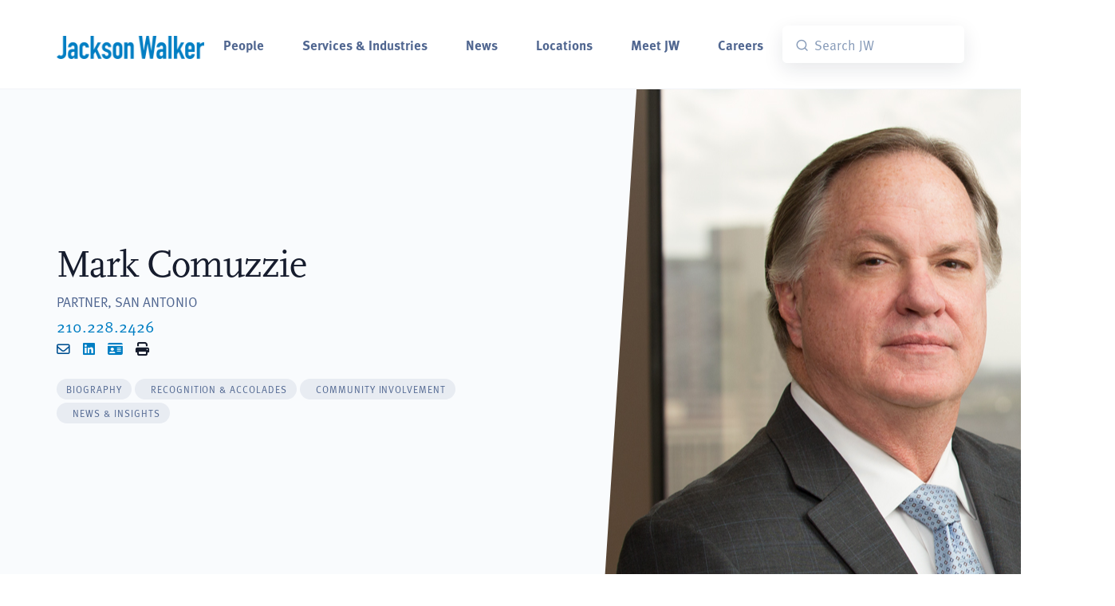

--- FILE ---
content_type: text/html; charset=UTF-8
request_url: https://www.jw.com/people/mark-comuzzie/
body_size: 22945
content:
<!DOCTYPE html>
<html lang="en-US">
<head>
	<!-- Start cookieyes banner --><script id="cookieyes" type="text/javascript" src="https://cdn-cookieyes.com/client_data/34ff5bf4ed7ce9b095b40bc3/script.js"></script> <!-- End cookieyes banner -->
	<meta charset="UTF-8">
	<meta name="viewport" content="width=device-width, initial-scale=1, shrink-to-fit=no">
	<meta http-equiv="X-UA-Compatible" content="IE=Edge"/>
	<link rel="profile" href="http://gmpg.org/xfn/11">
	<link rel="apple-touch-icon" sizes="180x180" href="/wp-content/themes/big-bright/images/jackson_walker_180x180.png">
	<link rel="icon" type="image/png" sizes="32x32" href="/wp-content/themes/big-bright/images/jackson_walker_32x32.png">
	<link rel="icon" type="image/png" sizes="16x16" href="/wp-content/themes/big-bright/images/jackson_walker_16x16.png">
	<script src="https://ajax.googleapis.com/ajax/libs/webfont/1.4.7/webfont.js" type="text/javascript"></script>
	<script type="text/javascript">WebFont.load({  google: {    families: ["Lato:100,100italic,300,300italic,400,400italic,700,700italic,900,900italic"]  }});</script>
	
	<!--Algolia  -->
	<script src="https://cdn.jsdelivr.net/npm/algoliasearch@5.34.0/dist/lite/builds/browser.umd.js" integrity="sha256-rEuW/G2XvuKs6GndFu1b8tX+uXl9rLYakHVMxOCledI=" crossorigin="anonymous"></script>
	<script src="https://cdn.jsdelivr.net/npm/instantsearch.js@4.79.1/dist/instantsearch.production.min.js" integrity="sha256-IWP9784icM0SoZaK7sd7wk+YOFLDWv9rmaJcgLkgICQ=" crossorigin="anonymous"></script>
	<link rel="stylesheet" href="https://cdn.jsdelivr.net/npm/instantsearch.css@8.5.1/themes/satellite-min.css" integrity="sha256-woeV7a4SRDsjDc395qjBJ4+ZhDdFn8AqswN1rlTO64E=" crossorigin="anonymous">
	
	<link rel="stylesheet" href="https://use.typekit.net/gbn1fra.css">
	<meta name='robots' content='index, follow, max-image-preview:large, max-snippet:-1, max-video-preview:-1' />
	<style>img:is([sizes="auto" i], [sizes^="auto," i]) { contain-intrinsic-size: 3000px 1500px }</style>
	
	<!-- This site is optimized with the Yoast SEO plugin v26.6 - https://yoast.com/wordpress/plugins/seo/ -->
	<title>Mark Comuzzie - San Antonio Wealth Planning Attorney - Jackson Walker</title>
	<meta name="description" content="Mark Comuzzie is an attorney at Jackson Walker LLP in San Antonio . To contact Mark, call 210.228.2426 ." />
	<link rel="canonical" href="https://www.jw.com/people/mark-comuzzie/" />
	<meta property="og:locale" content="en_US" />
	<meta property="og:type" content="article" />
	<meta property="og:title" content="Mark Comuzzie - San Antonio Wealth Planning Attorney - Jackson Walker" />
	<meta property="og:description" content="Mark Comuzzie is an attorney at Jackson Walker LLP in San Antonio . To contact Mark, call 210.228.2426 ." />
	<meta property="og:url" content="https://www.jw.com/people/mark-comuzzie/" />
	<meta property="og:site_name" content="Jackson Walker" />
	<meta property="article:publisher" content="https://www.facebook.com/JacksonWalkerLLP/" />
	<meta property="article:modified_time" content="2025-08-22T19:43:23+00:00" />
	<meta name="twitter:card" content="summary_large_image" />
	<meta name="twitter:site" content="@Jackson_Walker" />
	<script type="application/ld+json" class="yoast-schema-graph">{"@context":"https://schema.org","@graph":[{"@type":"WebPage","@id":"https://www.jw.com/people/mark-comuzzie/","url":"https://www.jw.com/people/mark-comuzzie/","name":"Mark Comuzzie - San Antonio Wealth Planning Attorney - Jackson Walker","isPartOf":{"@id":"https://www.jw.com/#website"},"datePublished":"2019-03-26T19:46:28+00:00","dateModified":"2025-08-22T19:43:23+00:00","description":"Mark Comuzzie is an attorney at Jackson Walker LLP in San Antonio . To contact Mark, call 210.228.2426 .","breadcrumb":{"@id":"https://www.jw.com/people/mark-comuzzie/#breadcrumb"},"inLanguage":"en-US","potentialAction":[{"@type":"ReadAction","target":["https://www.jw.com/people/mark-comuzzie/"]}]},{"@type":"BreadcrumbList","@id":"https://www.jw.com/people/mark-comuzzie/#breadcrumb","itemListElement":[{"@type":"ListItem","position":1,"name":"Home","item":"https://www.jw.com/"},{"@type":"ListItem","position":2,"name":"Mark Comuzzie"}]},{"@type":"WebSite","@id":"https://www.jw.com/#website","url":"https://www.jw.com/","name":"Jackson Walker","description":"Texas Based. Global Reach.","publisher":{"@id":"https://www.jw.com/#organization"},"potentialAction":[{"@type":"SearchAction","target":{"@type":"EntryPoint","urlTemplate":"https://www.jw.com/?s={search_term_string}"},"query-input":{"@type":"PropertyValueSpecification","valueRequired":true,"valueName":"search_term_string"}}],"inLanguage":"en-US"},{"@type":"Organization","@id":"https://www.jw.com/#organization","name":"Jackson Walker","url":"https://www.jw.com/","logo":{"@type":"ImageObject","inLanguage":"en-US","@id":"https://www.jw.com/#/schema/logo/image/","url":"https://www.jw.com/wp-content/uploads/2018/09/JacksonWalker_Blue-500px.png","contentUrl":"https://www.jw.com/wp-content/uploads/2018/09/JacksonWalker_Blue-500px.png","width":500,"height":178,"caption":"Jackson Walker"},"image":{"@id":"https://www.jw.com/#/schema/logo/image/"},"sameAs":["https://www.facebook.com/JacksonWalkerLLP/","https://x.com/Jackson_Walker","https://www.linkedin.com/company/jackson-walker-llp/"]}]}</script>
	<!-- / Yoast SEO plugin. -->


<link rel='dns-prefetch' href='//use.fontawesome.com' />
<link rel="alternate" type="application/rss+xml" title="Jackson Walker &raquo; Feed" href="https://www.jw.com/feed/" />
		<style>
			.lazyload,
			.lazyloading {
				max-width: 100%;
			}
		</style>
		<script type="text/javascript">
/* <![CDATA[ */
window._wpemojiSettings = {"baseUrl":"https:\/\/s.w.org\/images\/core\/emoji\/16.0.1\/72x72\/","ext":".png","svgUrl":"https:\/\/s.w.org\/images\/core\/emoji\/16.0.1\/svg\/","svgExt":".svg","source":{"concatemoji":"https:\/\/www.jw.com\/wp-includes\/js\/wp-emoji-release.min.js?ver=6.8.3"}};
/*! This file is auto-generated */
!function(s,n){var o,i,e;function c(e){try{var t={supportTests:e,timestamp:(new Date).valueOf()};sessionStorage.setItem(o,JSON.stringify(t))}catch(e){}}function p(e,t,n){e.clearRect(0,0,e.canvas.width,e.canvas.height),e.fillText(t,0,0);var t=new Uint32Array(e.getImageData(0,0,e.canvas.width,e.canvas.height).data),a=(e.clearRect(0,0,e.canvas.width,e.canvas.height),e.fillText(n,0,0),new Uint32Array(e.getImageData(0,0,e.canvas.width,e.canvas.height).data));return t.every(function(e,t){return e===a[t]})}function u(e,t){e.clearRect(0,0,e.canvas.width,e.canvas.height),e.fillText(t,0,0);for(var n=e.getImageData(16,16,1,1),a=0;a<n.data.length;a++)if(0!==n.data[a])return!1;return!0}function f(e,t,n,a){switch(t){case"flag":return n(e,"\ud83c\udff3\ufe0f\u200d\u26a7\ufe0f","\ud83c\udff3\ufe0f\u200b\u26a7\ufe0f")?!1:!n(e,"\ud83c\udde8\ud83c\uddf6","\ud83c\udde8\u200b\ud83c\uddf6")&&!n(e,"\ud83c\udff4\udb40\udc67\udb40\udc62\udb40\udc65\udb40\udc6e\udb40\udc67\udb40\udc7f","\ud83c\udff4\u200b\udb40\udc67\u200b\udb40\udc62\u200b\udb40\udc65\u200b\udb40\udc6e\u200b\udb40\udc67\u200b\udb40\udc7f");case"emoji":return!a(e,"\ud83e\udedf")}return!1}function g(e,t,n,a){var r="undefined"!=typeof WorkerGlobalScope&&self instanceof WorkerGlobalScope?new OffscreenCanvas(300,150):s.createElement("canvas"),o=r.getContext("2d",{willReadFrequently:!0}),i=(o.textBaseline="top",o.font="600 32px Arial",{});return e.forEach(function(e){i[e]=t(o,e,n,a)}),i}function t(e){var t=s.createElement("script");t.src=e,t.defer=!0,s.head.appendChild(t)}"undefined"!=typeof Promise&&(o="wpEmojiSettingsSupports",i=["flag","emoji"],n.supports={everything:!0,everythingExceptFlag:!0},e=new Promise(function(e){s.addEventListener("DOMContentLoaded",e,{once:!0})}),new Promise(function(t){var n=function(){try{var e=JSON.parse(sessionStorage.getItem(o));if("object"==typeof e&&"number"==typeof e.timestamp&&(new Date).valueOf()<e.timestamp+604800&&"object"==typeof e.supportTests)return e.supportTests}catch(e){}return null}();if(!n){if("undefined"!=typeof Worker&&"undefined"!=typeof OffscreenCanvas&&"undefined"!=typeof URL&&URL.createObjectURL&&"undefined"!=typeof Blob)try{var e="postMessage("+g.toString()+"("+[JSON.stringify(i),f.toString(),p.toString(),u.toString()].join(",")+"));",a=new Blob([e],{type:"text/javascript"}),r=new Worker(URL.createObjectURL(a),{name:"wpTestEmojiSupports"});return void(r.onmessage=function(e){c(n=e.data),r.terminate(),t(n)})}catch(e){}c(n=g(i,f,p,u))}t(n)}).then(function(e){for(var t in e)n.supports[t]=e[t],n.supports.everything=n.supports.everything&&n.supports[t],"flag"!==t&&(n.supports.everythingExceptFlag=n.supports.everythingExceptFlag&&n.supports[t]);n.supports.everythingExceptFlag=n.supports.everythingExceptFlag&&!n.supports.flag,n.DOMReady=!1,n.readyCallback=function(){n.DOMReady=!0}}).then(function(){return e}).then(function(){var e;n.supports.everything||(n.readyCallback(),(e=n.source||{}).concatemoji?t(e.concatemoji):e.wpemoji&&e.twemoji&&(t(e.twemoji),t(e.wpemoji)))}))}((window,document),window._wpemojiSettings);
/* ]]> */
</script>
<style id='wp-emoji-styles-inline-css' type='text/css'>

	img.wp-smiley, img.emoji {
		display: inline !important;
		border: none !important;
		box-shadow: none !important;
		height: 1em !important;
		width: 1em !important;
		margin: 0 0.07em !important;
		vertical-align: -0.1em !important;
		background: none !important;
		padding: 0 !important;
	}
</style>
<link rel='stylesheet' id='wp-block-library-css' href='https://www.jw.com/wp-includes/css/dist/block-library/style.min.css?ver=6.8.3' type='text/css' media='all' />
<style id='classic-theme-styles-inline-css' type='text/css'>
/*! This file is auto-generated */
.wp-block-button__link{color:#fff;background-color:#32373c;border-radius:9999px;box-shadow:none;text-decoration:none;padding:calc(.667em + 2px) calc(1.333em + 2px);font-size:1.125em}.wp-block-file__button{background:#32373c;color:#fff;text-decoration:none}
</style>
<style id='font-awesome-svg-styles-default-inline-css' type='text/css'>
.svg-inline--fa {
  display: inline-block;
  height: 1em;
  overflow: visible;
  vertical-align: -.125em;
}
</style>
<link rel='stylesheet' id='font-awesome-svg-styles-css' href='https://www.jw.com/wp-content/uploads/font-awesome/v6.4.0/css/svg-with-js.css' type='text/css' media='all' />
<style id='font-awesome-svg-styles-inline-css' type='text/css'>
   .wp-block-font-awesome-icon svg::before,
   .wp-rich-text-font-awesome-icon svg::before {content: unset;}
</style>
<style id='global-styles-inline-css' type='text/css'>
:root{--wp--preset--aspect-ratio--square: 1;--wp--preset--aspect-ratio--4-3: 4/3;--wp--preset--aspect-ratio--3-4: 3/4;--wp--preset--aspect-ratio--3-2: 3/2;--wp--preset--aspect-ratio--2-3: 2/3;--wp--preset--aspect-ratio--16-9: 16/9;--wp--preset--aspect-ratio--9-16: 9/16;--wp--preset--color--black: #000000;--wp--preset--color--cyan-bluish-gray: #abb8c3;--wp--preset--color--white: #ffffff;--wp--preset--color--pale-pink: #f78da7;--wp--preset--color--vivid-red: #cf2e2e;--wp--preset--color--luminous-vivid-orange: #ff6900;--wp--preset--color--luminous-vivid-amber: #fcb900;--wp--preset--color--light-green-cyan: #7bdcb5;--wp--preset--color--vivid-green-cyan: #00d084;--wp--preset--color--pale-cyan-blue: #8ed1fc;--wp--preset--color--vivid-cyan-blue: #0693e3;--wp--preset--color--vivid-purple: #9b51e0;--wp--preset--gradient--vivid-cyan-blue-to-vivid-purple: linear-gradient(135deg,rgba(6,147,227,1) 0%,rgb(155,81,224) 100%);--wp--preset--gradient--light-green-cyan-to-vivid-green-cyan: linear-gradient(135deg,rgb(122,220,180) 0%,rgb(0,208,130) 100%);--wp--preset--gradient--luminous-vivid-amber-to-luminous-vivid-orange: linear-gradient(135deg,rgba(252,185,0,1) 0%,rgba(255,105,0,1) 100%);--wp--preset--gradient--luminous-vivid-orange-to-vivid-red: linear-gradient(135deg,rgba(255,105,0,1) 0%,rgb(207,46,46) 100%);--wp--preset--gradient--very-light-gray-to-cyan-bluish-gray: linear-gradient(135deg,rgb(238,238,238) 0%,rgb(169,184,195) 100%);--wp--preset--gradient--cool-to-warm-spectrum: linear-gradient(135deg,rgb(74,234,220) 0%,rgb(151,120,209) 20%,rgb(207,42,186) 40%,rgb(238,44,130) 60%,rgb(251,105,98) 80%,rgb(254,248,76) 100%);--wp--preset--gradient--blush-light-purple: linear-gradient(135deg,rgb(255,206,236) 0%,rgb(152,150,240) 100%);--wp--preset--gradient--blush-bordeaux: linear-gradient(135deg,rgb(254,205,165) 0%,rgb(254,45,45) 50%,rgb(107,0,62) 100%);--wp--preset--gradient--luminous-dusk: linear-gradient(135deg,rgb(255,203,112) 0%,rgb(199,81,192) 50%,rgb(65,88,208) 100%);--wp--preset--gradient--pale-ocean: linear-gradient(135deg,rgb(255,245,203) 0%,rgb(182,227,212) 50%,rgb(51,167,181) 100%);--wp--preset--gradient--electric-grass: linear-gradient(135deg,rgb(202,248,128) 0%,rgb(113,206,126) 100%);--wp--preset--gradient--midnight: linear-gradient(135deg,rgb(2,3,129) 0%,rgb(40,116,252) 100%);--wp--preset--font-size--small: 13px;--wp--preset--font-size--medium: 20px;--wp--preset--font-size--large: 36px;--wp--preset--font-size--x-large: 42px;--wp--preset--spacing--20: 0.44rem;--wp--preset--spacing--30: 0.67rem;--wp--preset--spacing--40: 1rem;--wp--preset--spacing--50: 1.5rem;--wp--preset--spacing--60: 2.25rem;--wp--preset--spacing--70: 3.38rem;--wp--preset--spacing--80: 5.06rem;--wp--preset--shadow--natural: 6px 6px 9px rgba(0, 0, 0, 0.2);--wp--preset--shadow--deep: 12px 12px 50px rgba(0, 0, 0, 0.4);--wp--preset--shadow--sharp: 6px 6px 0px rgba(0, 0, 0, 0.2);--wp--preset--shadow--outlined: 6px 6px 0px -3px rgba(255, 255, 255, 1), 6px 6px rgba(0, 0, 0, 1);--wp--preset--shadow--crisp: 6px 6px 0px rgba(0, 0, 0, 1);}:where(.is-layout-flex){gap: 0.5em;}:where(.is-layout-grid){gap: 0.5em;}body .is-layout-flex{display: flex;}.is-layout-flex{flex-wrap: wrap;align-items: center;}.is-layout-flex > :is(*, div){margin: 0;}body .is-layout-grid{display: grid;}.is-layout-grid > :is(*, div){margin: 0;}:where(.wp-block-columns.is-layout-flex){gap: 2em;}:where(.wp-block-columns.is-layout-grid){gap: 2em;}:where(.wp-block-post-template.is-layout-flex){gap: 1.25em;}:where(.wp-block-post-template.is-layout-grid){gap: 1.25em;}.has-black-color{color: var(--wp--preset--color--black) !important;}.has-cyan-bluish-gray-color{color: var(--wp--preset--color--cyan-bluish-gray) !important;}.has-white-color{color: var(--wp--preset--color--white) !important;}.has-pale-pink-color{color: var(--wp--preset--color--pale-pink) !important;}.has-vivid-red-color{color: var(--wp--preset--color--vivid-red) !important;}.has-luminous-vivid-orange-color{color: var(--wp--preset--color--luminous-vivid-orange) !important;}.has-luminous-vivid-amber-color{color: var(--wp--preset--color--luminous-vivid-amber) !important;}.has-light-green-cyan-color{color: var(--wp--preset--color--light-green-cyan) !important;}.has-vivid-green-cyan-color{color: var(--wp--preset--color--vivid-green-cyan) !important;}.has-pale-cyan-blue-color{color: var(--wp--preset--color--pale-cyan-blue) !important;}.has-vivid-cyan-blue-color{color: var(--wp--preset--color--vivid-cyan-blue) !important;}.has-vivid-purple-color{color: var(--wp--preset--color--vivid-purple) !important;}.has-black-background-color{background-color: var(--wp--preset--color--black) !important;}.has-cyan-bluish-gray-background-color{background-color: var(--wp--preset--color--cyan-bluish-gray) !important;}.has-white-background-color{background-color: var(--wp--preset--color--white) !important;}.has-pale-pink-background-color{background-color: var(--wp--preset--color--pale-pink) !important;}.has-vivid-red-background-color{background-color: var(--wp--preset--color--vivid-red) !important;}.has-luminous-vivid-orange-background-color{background-color: var(--wp--preset--color--luminous-vivid-orange) !important;}.has-luminous-vivid-amber-background-color{background-color: var(--wp--preset--color--luminous-vivid-amber) !important;}.has-light-green-cyan-background-color{background-color: var(--wp--preset--color--light-green-cyan) !important;}.has-vivid-green-cyan-background-color{background-color: var(--wp--preset--color--vivid-green-cyan) !important;}.has-pale-cyan-blue-background-color{background-color: var(--wp--preset--color--pale-cyan-blue) !important;}.has-vivid-cyan-blue-background-color{background-color: var(--wp--preset--color--vivid-cyan-blue) !important;}.has-vivid-purple-background-color{background-color: var(--wp--preset--color--vivid-purple) !important;}.has-black-border-color{border-color: var(--wp--preset--color--black) !important;}.has-cyan-bluish-gray-border-color{border-color: var(--wp--preset--color--cyan-bluish-gray) !important;}.has-white-border-color{border-color: var(--wp--preset--color--white) !important;}.has-pale-pink-border-color{border-color: var(--wp--preset--color--pale-pink) !important;}.has-vivid-red-border-color{border-color: var(--wp--preset--color--vivid-red) !important;}.has-luminous-vivid-orange-border-color{border-color: var(--wp--preset--color--luminous-vivid-orange) !important;}.has-luminous-vivid-amber-border-color{border-color: var(--wp--preset--color--luminous-vivid-amber) !important;}.has-light-green-cyan-border-color{border-color: var(--wp--preset--color--light-green-cyan) !important;}.has-vivid-green-cyan-border-color{border-color: var(--wp--preset--color--vivid-green-cyan) !important;}.has-pale-cyan-blue-border-color{border-color: var(--wp--preset--color--pale-cyan-blue) !important;}.has-vivid-cyan-blue-border-color{border-color: var(--wp--preset--color--vivid-cyan-blue) !important;}.has-vivid-purple-border-color{border-color: var(--wp--preset--color--vivid-purple) !important;}.has-vivid-cyan-blue-to-vivid-purple-gradient-background{background: var(--wp--preset--gradient--vivid-cyan-blue-to-vivid-purple) !important;}.has-light-green-cyan-to-vivid-green-cyan-gradient-background{background: var(--wp--preset--gradient--light-green-cyan-to-vivid-green-cyan) !important;}.has-luminous-vivid-amber-to-luminous-vivid-orange-gradient-background{background: var(--wp--preset--gradient--luminous-vivid-amber-to-luminous-vivid-orange) !important;}.has-luminous-vivid-orange-to-vivid-red-gradient-background{background: var(--wp--preset--gradient--luminous-vivid-orange-to-vivid-red) !important;}.has-very-light-gray-to-cyan-bluish-gray-gradient-background{background: var(--wp--preset--gradient--very-light-gray-to-cyan-bluish-gray) !important;}.has-cool-to-warm-spectrum-gradient-background{background: var(--wp--preset--gradient--cool-to-warm-spectrum) !important;}.has-blush-light-purple-gradient-background{background: var(--wp--preset--gradient--blush-light-purple) !important;}.has-blush-bordeaux-gradient-background{background: var(--wp--preset--gradient--blush-bordeaux) !important;}.has-luminous-dusk-gradient-background{background: var(--wp--preset--gradient--luminous-dusk) !important;}.has-pale-ocean-gradient-background{background: var(--wp--preset--gradient--pale-ocean) !important;}.has-electric-grass-gradient-background{background: var(--wp--preset--gradient--electric-grass) !important;}.has-midnight-gradient-background{background: var(--wp--preset--gradient--midnight) !important;}.has-small-font-size{font-size: var(--wp--preset--font-size--small) !important;}.has-medium-font-size{font-size: var(--wp--preset--font-size--medium) !important;}.has-large-font-size{font-size: var(--wp--preset--font-size--large) !important;}.has-x-large-font-size{font-size: var(--wp--preset--font-size--x-large) !important;}
:where(.wp-block-post-template.is-layout-flex){gap: 1.25em;}:where(.wp-block-post-template.is-layout-grid){gap: 1.25em;}
:where(.wp-block-columns.is-layout-flex){gap: 2em;}:where(.wp-block-columns.is-layout-grid){gap: 2em;}
:root :where(.wp-block-pullquote){font-size: 1.5em;line-height: 1.6;}
</style>
<link rel='stylesheet' id='wpos-slick-style-css' href='https://www.jw.com/wp-content/plugins/timeline-and-history-slider/assets/css/slick.css?ver=2.4.5' type='text/css' media='all' />
<link rel='stylesheet' id='tahs-public-style-css' href='https://www.jw.com/wp-content/plugins/timeline-and-history-slider/assets/css/slick-slider-style.css?ver=2.4.5' type='text/css' media='all' />
<link rel='stylesheet' id='megamenu-css' href='https://www.jw.com/wp-content/uploads/maxmegamenu/style.css?ver=459ca8' type='text/css' media='all' />
<link rel='stylesheet' id='dashicons-css' href='https://www.jw.com/wp-includes/css/dashicons.min.css?ver=6.8.3' type='text/css' media='all' />
<link rel='stylesheet' id='slick-css-css' href='https://www.jw.com/wp-content/themes/big-bright/css/slick.css?ver=1.0.09.09' type='text/css' media='all' />
<link rel='stylesheet' id='slick-theme-css-css' href='https://www.jw.com/wp-content/themes/big-bright/css/slick-theme.css?ver=1.0.09.09' type='text/css' media='all' />
<link rel='stylesheet' id='landkit-bundle-styles-css' href='https://www.jw.com/wp-content/themes/big-bright/css/libs.bundle.css?ver=1.0.09.09' type='text/css' media='all' />
<link rel='stylesheet' id='landkit-theme-styles-css' href='https://www.jw.com/wp-content/themes/big-bright/css/theme.bundle.css?ver=1.0.09.09' type='text/css' media='all' />
<link rel='stylesheet' id='child-understrap-styles-css' href='https://www.jw.com/wp-content/themes/big-bright/css/child-theme.css?ver=1.0.09.09' type='text/css' media='all' />
<link rel='stylesheet' id='font-awesome-official-css' href='https://use.fontawesome.com/releases/v6.4.0/css/all.css' type='text/css' media='all' integrity="sha384-iw3OoTErCYJJB9mCa8LNS2hbsQ7M3C0EpIsO/H5+EGAkPGc6rk+V8i04oW/K5xq0" crossorigin="anonymous" />
<link rel='stylesheet' id='searchwp-forms-css' href='https://www.jw.com/wp-content/plugins/searchwp/assets/css/frontend/search-forms.min.css?ver=4.5.6' type='text/css' media='all' />
<link rel='stylesheet' id='elementor-frontend-css' href='https://www.jw.com/wp-content/plugins/elementor/assets/css/frontend.min.css?ver=3.33.5' type='text/css' media='all' />
<link rel='stylesheet' id='eael-general-css' href='https://www.jw.com/wp-content/plugins/essential-addons-for-elementor-lite/assets/front-end/css/view/general.min.css?ver=6.5.4' type='text/css' media='all' />
<link rel='stylesheet' id='font-awesome-official-v4shim-css' href='https://use.fontawesome.com/releases/v6.4.0/css/v4-shims.css' type='text/css' media='all' integrity="sha384-TjXU13dTMPo+5ZlOUI1IGXvpmajjoetPqbUJqTx+uZ1bGwylKHNEItuVe/mg/H6l" crossorigin="anonymous" />
<script type="text/javascript" src="https://www.jw.com/wp-includes/js/jquery/jquery.min.js?ver=3.7.1" id="jquery-core-js"></script>
<script type="text/javascript" src="https://www.jw.com/wp-includes/js/jquery/jquery-migrate.min.js?ver=3.4.1" id="jquery-migrate-js"></script>
<script type="text/javascript" src="https://www.jw.com/wp-content/plugins/wonderplugin-lightbox/engine/wonderpluginlightbox.js?ver=9.3C" id="wonderplugin-lightbox-script-js"></script>
<link rel="https://api.w.org/" href="https://www.jw.com/wp-json/" /><link rel="alternate" title="JSON" type="application/json" href="https://www.jw.com/wp-json/wp/v2/people/12842" /><link rel="EditURI" type="application/rsd+xml" title="RSD" href="https://www.jw.com/xmlrpc.php?rsd" />
<link rel='shortlink' href='https://www.jw.com/?p=12842' />
<link rel="alternate" title="oEmbed (JSON)" type="application/json+oembed" href="https://www.jw.com/wp-json/oembed/1.0/embed?url=https%3A%2F%2Fwww.jw.com%2Fpeople%2Fmark-comuzzie%2F" />
<link rel="alternate" title="oEmbed (XML)" type="text/xml+oembed" href="https://www.jw.com/wp-json/oembed/1.0/embed?url=https%3A%2F%2Fwww.jw.com%2Fpeople%2Fmark-comuzzie%2F&#038;format=xml" />
<script src="https://ajax.googleapis.com/ajax/libs/webfont/1.4.7/webfont.js" type="text/javascript"></script>
<!--script type="text/javascript">WebFont.load({  google: {    families: ["Lato:100,100italic,300,300italic,400,400italic,700,700italic,900,900italic"]  }});</script-->
<!-- [if lt IE 9]><script src="https://cdnjs.cloudflare.com/ajax/libs/html5shiv/3.7.3/html5shiv.min.js" type="text/javascript"></script><![endif] -->
<script type="text/javascript">!function(o,c){var n=c.documentElement,t=" w-mod-";n.className+=t+"js",("ontouchstart"in o||o.DocumentTouch&&c instanceof DocumentTouch)&&(n.className+=t+"touch")}(window,document);</script>


<meta name="format-detection" content="telephone=no">

<meta name="google-site-verification" content="uXSUG6pFtahA_0SZJe4bVAXwiPprEyth5MfXMqsOTOc" />

<!-- Global site tag (gtag.js) - Google Analytics -->
<script async src="https://www.googletagmanager.com/gtag/js?id=G-L501VM09LZ"></script>
<script>
  window.dataLayer = window.dataLayer || [];
  function gtag(){dataLayer.push(arguments);}
  gtag('js', new Date());

  gtag('config', 'G-L501VM09LZ');
</script>

<script type="text/javascript">
/*<![CDATA[*/
(function() {
var sz = document.createElement('script'); sz.type = 'text/javascript'; sz.async = true;
sz.src = '//siteimproveanalytics.com/js/siteanalyze_61282929.js';
var s = document.getElementsByTagName('script')[0]; s.parentNode.insertBefore(sz, s);
})();
/*]]>*/
</script>

<!-- Start of HubSpot Embed Code -->
<script type="text/javascript" id="hs-script-loader" async defer src="//js.hs-scripts.com/5643634.js"></script>
<!-- End of HubSpot Embed Code --><script>document.documentElement.className += " js";</script>
		<script>
			document.documentElement.className = document.documentElement.className.replace('no-js', 'js');
		</script>
				<style>
			.no-js img.lazyload {
				display: none;
			}

			figure.wp-block-image img.lazyloading {
				min-width: 150px;
			}

			.lazyload,
			.lazyloading {
				--smush-placeholder-width: 100px;
				--smush-placeholder-aspect-ratio: 1/1;
				width: var(--smush-image-width, var(--smush-placeholder-width)) !important;
				aspect-ratio: var(--smush-image-aspect-ratio, var(--smush-placeholder-aspect-ratio)) !important;
			}

						.lazyload, .lazyloading {
				opacity: 0;
			}

			.lazyloaded {
				opacity: 1;
				transition: opacity 250ms;
				transition-delay: 0ms;
			}

					</style>
		<meta name="mobile-web-app-capable" content="yes">
<meta name="apple-mobile-web-app-capable" content="yes">
<meta name="apple-mobile-web-app-title" content="Jackson Walker - Texas Based. Global Reach.">
<meta name="generator" content="Elementor 3.33.5; features: additional_custom_breakpoints; settings: css_print_method-external, google_font-enabled, font_display-auto">
			<style>
				.e-con.e-parent:nth-of-type(n+4):not(.e-lazyloaded):not(.e-no-lazyload),
				.e-con.e-parent:nth-of-type(n+4):not(.e-lazyloaded):not(.e-no-lazyload) * {
					background-image: none !important;
				}
				@media screen and (max-height: 1024px) {
					.e-con.e-parent:nth-of-type(n+3):not(.e-lazyloaded):not(.e-no-lazyload),
					.e-con.e-parent:nth-of-type(n+3):not(.e-lazyloaded):not(.e-no-lazyload) * {
						background-image: none !important;
					}
				}
				@media screen and (max-height: 640px) {
					.e-con.e-parent:nth-of-type(n+2):not(.e-lazyloaded):not(.e-no-lazyload),
					.e-con.e-parent:nth-of-type(n+2):not(.e-lazyloaded):not(.e-no-lazyload) * {
						background-image: none !important;
					}
				}
			</style>
			<link rel="icon" href="https://www.jw.com/wp-content/uploads/2023/12/jackson_walker_180x180-150x150.png" sizes="32x32" />
<link rel="icon" href="https://www.jw.com/wp-content/uploads/2023/12/jackson_walker_180x180.png" sizes="192x192" />
<link rel="apple-touch-icon" href="https://www.jw.com/wp-content/uploads/2023/12/jackson_walker_180x180.png" />
<meta name="msapplication-TileImage" content="https://www.jw.com/wp-content/uploads/2023/12/jackson_walker_180x180.png" />
<!-- BEGIN Adobe Fonts for WordPress --><link rel="stylesheet" href="https://use.typekit.net/vrp1hpf.css"><!-- END Adobe Fonts for WordPress -->		<style type="text/css" id="wp-custom-css">
			.fab.fa-twitter {
	font-family:sans-serif;
}
.fab.fa-twitter::before{
	content:"𝕏";
	font-size:1.2em;
}		</style>
		<style type="text/css">/** Mega Menu CSS: fs **/</style>
</head>

<body class="wp-singular people-template-default single single-people postid-12842 wp-embed-responsive wp-theme-understrap wp-child-theme-big-bright mega-menu-primary elementor-default elementor-kit-16274">
<div class="site" id="page">

	<!-- ******************* The Navbar Area ******************* -->
	
		<a class="skip-link sr-only sr-only-focusable" href="#content">Skip to content</a>

		<nav class="navbar navbar-expand-lg bg-white border-bottom py-6">
      		<div class="container-fluid">
   
                  <!-- Brand -->
                  <a class="navbar-brand flex-fill" href="/">
                    <img data-src="/wp-content/themes/big-bright/images/JacksonWalker-Blue.png" width="200"  alt="Jackson Walker" src="[data-uri]" class="lazyload" style="--smush-placeholder-width: 400px; --smush-placeholder-aspect-ratio: 400/64;" />
                  </a>

                  <!-- Toggler -->
                  <button class="navbar-toggler d-print-none" type="button" data-bs-toggle="collapse" data-bs-target="#navbarCollapse" aria-controls="navbarCollapse" aria-expanded="false" aria-label="Toggle navigation">
                    <span class="navbar-toggler-icon"></span>
                  </button>

                  <!-- Collapse -->
                  <div class="collapse navbar-collapse" id="navbarCollapse">
					  
					<!-- Toggler -->
                    <button class="navbar-toggler" type="button" data-bs-toggle="collapse" data-bs-target="#navbarCollapse" aria-controls="navbarCollapse" aria-expanded="false" aria-label="Toggle navigation">
                      <i class="fe fe-x"></i>
                    </button>
    

                    <!-- Navigation -->
                    <ul class="navbar-nav flex-fill d-print-none">
                      <li class="nav-item dropdown">
                        <a class="nav-link dropdown-toggle" id="navbarLandings" data-bs-hover="dropdown" href="/people" aria-haspopup="true" aria-expanded="false">
                          People
                        </a>
                        <div class="dropdown-menu dropdown-menu-lg p-0" aria-labelledby="navbarLandings">
							
                          <div class="row gx-0">
                            <div class="col-12">
                              <div class="dropdown-body">
                                <div class="row gx-0">
                                  <div class="col-12">
									  <form class="pt-3 d-none d-md-block" action="/people/" method="get" aria-label="people-search">
<div class="form-row">
<input id="atty-name-menu" class="form-control form-control-sm mb-3 border border-2" title="Search by Name" name="atty-name" type="text" placeholder="Search by Name">
<select class="form-control form-control-sm mb-3 border border-2" title="City" name="primary-city">
                            <option value="x">— City —</option>
                            <option value="Austin">Austin</option>
                            <option value="Dallas">Dallas</option>
                            <option value="Fort Worth">Fort Worth</option>
                            <option value="Houston">Houston</option>
                            <option value="San Angelo">San Angelo</option>
                            <option value="San Antonio">San Antonio</option>
                          </select>
<select class="form-control form-control-sm mb-3 border border-2" title="Practices" name="practice">
                            <option value="x">— Practices —</option>
                            <option value="13241">Bankruptcy, Restructuring, &amp; Recovery</option>
                            <option value="40639">Business Immigration &amp; Compliance</option>
                            <option value="13231">Corporate &amp; Securities</option>
                            <option value="15785">Employee Benefits &amp; Executive Compensation</option>
                            <option value="13245">Energy</option>
                            <option value="13232">Environment &amp; Natural Resources</option>
                            <option value="13233">Finance &amp; Banking</option>
                            <option value="13243">Government Relations, Public Policy, &amp; Regulatory Law</option>
                            <option value="13234">Healthcare &amp; Life Sciences</option>
                            <option value="13235">Intellectual Property</option>
                            <option value="13236">Labor &amp; Employment</option>
                            <option value="13237">Land Use</option>
                            <option value="55492">Public Finance</option>
                            <option value="15106">Real Estate</option>
                            <option value="13238">Tax</option>
                            <option value="13240">Trial &amp; Appellate Litigation</option>
                            <option value="13239">Trusts &amp; Estates</option>
                          </select>
</div>
<div class="form-row"><button class="btn btn-primary mt-3 ml-1 d-none d-md-block" type="submit">Search</button><br>
<a class="btn btn-secondary mt-3 ml-3" role="button" href="/people"><i class="fas fa-users"></i> View All People</a></div>
</form>
						  <a class="dropdown-item d-block d-sm-none" href="/people">
                            View all people
                          </a>
									</div>
                                </div> <!-- / .row -->
                              </div>
                            </div>
                          </div> <!-- / .row -->
								
                        </div>
                      </li>
                      <li class="nav-item dropdown">
                        <a class="nav-link dropdown-toggle" id="navbarPages" data-bs-hover="dropdown" href="/services-industries" aria-haspopup="true" aria-expanded="false">
                          Services &amp; Industries
                        </a>
                        <div class="dropdown-menu dropdown-menu-xl p-0" aria-labelledby="navbarLandings">
                <div class="row gx-0">
                  <div class="col-12 col-lg-6">
                    <div class="dropdown-img-start lazyload" style="background-image:inherit;" data-bg-image="url(/wp-content/uploads/2020/11/WaveWall.jpg)">
    
                      <!-- Heading -->
                      <p class="fs-4 fw-bold text-white mb-0">
                        Search our experience
                      </p>
    
					  <form class="pt-3" action="/services-industries/" method="get" aria-label="people-search">
                        <div class="input-group">
                        	<input id="experience-search" class="form-control form-control-sm mb-3 border border-2" title="Search Experience" name="exp" type="text" placeholder="Search experience">
							<span class="input-group-append">
								<button type="submit" class="btn btn-primary"><i class="fa fa-search"></i></button>
							</span>
                        </div>
                      </form>
                     
    
                    </div>
                  </div>
				  <div class="col-12 col-lg-6">
                    <div class="dropdown-body">
                      <div class="row gx-0">
                        <div class="col-12">
    
                          
    
                          <!-- List -->
                          <a class="dropdown-item" href="/services-industries/?ext=pra">
                            View practice groups
                          </a>
                          <a class="dropdown-item" href="/services-industries/?ext=ind">
                            View by industries
                          </a>
						  <a class="dropdown-item" href="/services-industries">
                            View all services &amp; industries
                          </a>
                          
    
                   
    
                        </div>
                        
                      </div> <!-- / .row -->
                    </div>
                  </div>
				
                  
                </div> <!-- / .row -->
              </div>
                      </li>
                      <li class="nav-item dropdown">
                        <a class="nav-link dropdown-toggle" id="navbarAccount" data-bs-hover="dropdown" href="/news" aria-haspopup="true" aria-expanded="false">
                          News
                        </a>
                         <div class="dropdown-menu" aria-labelledby="navbarPages">
                          <div class="row gx-0">
                            <div class="col-12">
                              <!-- List -->
                              <a href="/news" class="dropdown-item">
                                All News
                              </a>
                              <a href="/news/?category=Insights" class="dropdown-item">
                                Insights
                              </a>
                              <a href="/news/?category=Podcasts" class="dropdown-item">
                                Podcasts
                              </a>

                              <a href="https://jw.pages.oneplace.intapp.com/jackson-walker-email-subscriptions.html" target="_blank" class="dropdown-item">
                                Subscribe to JW News &amp; Insights
                              </a>

                            </div>
                            
                          </div>
                        </div> <!-- / .row -->
                      </li>
                      <li class="nav-item dropdown">
                        <a class="nav-link dropdown-toggle" id="navbarLocations" data-bs-hover="dropdown" href="/offices" aria-haspopup="true" aria-expanded="false">
                          Locations
                        </a>
                        <div class="dropdown-menu dropdown-menu-md" aria-labelledby="navbarLocations">
                          <div class="list-group list-group-flush">
                            <a class="list-group-item" href="/offices/austin/">

                              <!-- Icon -->
                              <div class="avatar avatar-lg">
  									<img data-src="/wp-content/uploads/2018/08/Austin-Office-Mobile-Image.png" alt="Austin" class="avatar-img rounded-circle lazyload" src="[data-uri]" style="--smush-placeholder-width: 400px; --smush-placeholder-aspect-ratio: 400/400;">
							  </div>

                              <!-- Content -->
                              <div class="ms-4">

                                <!-- Heading -->
                                <p class="fw-bold text-primary mb-0">
                                  Austin
                                </p>

                              </div>

                            </a>
                            <a class="list-group-item" href="/offices/dallas/">

                              <!-- Icon -->
                              <div class="avatar avatar-lg">
  									<img data-src="/wp-content/uploads/2018/08/Dallas-Office-Mobile-Image.png" alt="Dallas" class="avatar-img rounded-circle lazyload" src="[data-uri]" style="--smush-placeholder-width: 400px; --smush-placeholder-aspect-ratio: 400/400;">
							  </div>

                              <!-- Content -->
                              <div class="ms-4">

                                <!-- Heading -->
                                <p class="fw-bold text-primary mb-0">
                                  Dallas
                                <p>

                              </div>

                            </a>
                            <a class="list-group-item" href="/offices/fort-worth/">

                              <!-- Icon -->
                              <div class="avatar avatar-lg">
  									<img data-src="/wp-content/uploads/2018/08/Fort-Worth-Office-Mobile-Image.png" alt="Dallas" class="avatar-img rounded-circle lazyload" src="[data-uri]" style="--smush-placeholder-width: 400px; --smush-placeholder-aspect-ratio: 400/400;">
							  </div>

                              <!-- Content -->
                              <div class="ms-4">

                                <!-- Heading -->
                                <p class="fw-bold text-primary mb-0">
                                  Fort Worth
                                </p>

                              </div>

                              <!-- Badge
                              <span class="badge rounded-pill text-bg-primary-subtle ms-auto">
                                1.0
                              </span>
							  -->
                            </a>
							<a class="list-group-item" href="/offices/houston/">

                              <!-- Icon -->
                              <div class="avatar avatar-lg">
  									<img data-src="/wp-content/uploads/2018/08/Houston-Office-Mobile-Image.png" alt="Dallas" class="avatar-img rounded-circle lazyload" src="[data-uri]" style="--smush-placeholder-width: 400px; --smush-placeholder-aspect-ratio: 400/400;">
							  </div>

                              <!-- Content -->
                              <div class="ms-4">

                                <!-- Heading -->
                                <p class="fw-bold text-primary mb-0">
                                  Houston
                                <p>

                              </div>

                            </a>
							<a class="list-group-item" href="/offices/san-angelo/">

                              <!-- Icon -->
                              <div class="avatar avatar-lg">
  									<img data-src="/wp-content/uploads/2018/08/San-Angelo-Office-Mobile-Image.png" alt="Dallas" class="avatar-img rounded-circle lazyload" src="[data-uri]" style="--smush-placeholder-width: 400px; --smush-placeholder-aspect-ratio: 400/400;">
							  </div>

                              <!-- Content -->
                              <div class="ms-4">

                                <!-- Heading -->
                                <p class="fw-bold text-primary mb-0">
                                  San Angelo
                                <p>

                              </div>

                            </a>
							<a class="list-group-item" href="/offices/san-antonio/">

                              <!-- Icon -->
                              <div class="avatar avatar-lg">
  									<img data-src="/wp-content/uploads/2018/08/San-Antonio-Office-Mobile-Image.png" alt="Dallas" class="avatar-img rounded-circle lazyload" src="[data-uri]" style="--smush-placeholder-width: 400px; --smush-placeholder-aspect-ratio: 400/400;">
							  </div>

                              <!-- Content -->
                              <div class="ms-4">

                                <!-- Heading -->
                                <p class="fw-bold text-primary mb-0">
                                  San Antonio
                                <p>

                              </div>

                            </a>
							<a class="list-group-item" href="/meet-jw/how-we-work/globalaw/">

                              <!-- Icon -->
                              <div class="avatar avatar-lg">
  									<img data-src="/wp-content/uploads/2018/08/Globalaw_Banner-1.jpg" alt="Dallas" class="avatar-img rounded-circle lazyload" src="[data-uri]" style="--smush-placeholder-width: 1920px; --smush-placeholder-aspect-ratio: 1920/400;">
							  </div>

                              <!-- Content -->
                              <div class="ms-4">

                                <!-- Heading -->
                                <p class="fw-bold text-primary mb-0">
                                  Our Global Reach
                                <p>

                              </div>

                            </a>
                          </div>
                        </div>
                      </li>

					  <li class="nav-item dropdown">
                        <a class="nav-link dropdown-toggle" id="navbarMeet" data-bs-hover="dropdown" href="/meet-jw" aria-haspopup="true" aria-expanded="false">
                          Meet JW
                        </a>
                        <ul class="dropdown-menu" aria-labelledby="navbarMeet">
                          <li class="dropdown-item dropend">
                            <a class="dropdown-link dropdown-toggle" data-bs-toggle="dropdown" href="#">
                              Who We Are
                            </a>
                            <div class="dropdown-menu">
                              <a class="dropdown-item" href="/meet-jw/">
                                About Us
                              </a>
                              <a class="dropdown-item" href="/meet-jw/who-we-are/videos/">
                                Videos
                              </a>
                              <a class="dropdown-item" href="/fast/">
                                Podcasts
                              </a>
                              <a class="dropdown-item" href="/meet-jw/who-we-are/recognition/">
                                Recognition
                              </a>
                              <a class="dropdown-item" href="/alumni/">
                                JW Alumni
                              </a>
                            </div>
                          </li>
                          <li class="dropdown-item dropend">
                            <a class="dropdown-link dropdown-toggle" data-bs-toggle="dropdown" href="#">
                              What We Value
                            </a>
                            <div class="dropdown-menu">
                              <a class="dropdown-item" href="/what-we-value/community/">
                                Community
                              </a>
                              <a class="dropdown-item" href="/meet-jw/what-we-value/diversity/">
                                Belonging &amp; Inclusion
                              </a>
                              <a class="dropdown-item" href="/meet-jw/what-we-value/jw-women/">
                                Jackson Walker Women
                              </a>
                              <a class="dropdown-item" href="/meet-jw/what-we-value/pro-bono/">
                                Pro Bono
                              </a>
                            </div>
                          </li>
                          <li class="dropdown-item dropend">
                            <a class="dropdown-link dropdown-toggle" data-bs-toggle="dropdown" href="#">
                              How We Work
                            </a>
                            <div class="dropdown-menu">
                              <a class="dropdown-item" href="/meet-jw/how-we-work/globalaw/">
                                Globalaw
                              </a>
                              <a class="dropdown-item" href="/meet-jw/how-we-work/project-management/">
                                Project Management
                              </a>
                              <a class="dropdown-item" href="/meet-jw/how-we-work/value-management/">
                                Value Management
                              </a>
                            </div>
                          </li>
                        </ul>
                      </li>
					  
					  
					<li class="nav-item dropdown">
                        <a class="nav-link dropdown-toggle" id="navbarCareers" data-bs-hover="dropdown" href="/careers" aria-haspopup="true" aria-expanded="false">
                          Careers
                        </a>
						<div class="dropdown-menu" aria-labelledby="navbarCareers">
                          <a class="dropdown-item" href="/careers/experienced-attorneys/">
                                Experienced Attorneys
                           </a>
						 <a class="dropdown-item" href="/careers/law-students/">
                                Law Students
                           </a>
						<a class="dropdown-item" href="/careers/staff/">
                                Business Professionals &amp; Paralegals
                           </a>
						</div>
					</li>
					
					<div class="d-block d-md-block d-lg-none" style="padding-bottom: 20px;">

					

<form class="rounded shadow" method="get" action="https://www.jw.com/" role="search" aria-label="site-search">
  <div class="input-group input-group-sm">

    <!-- Text -->
    <span class="input-group-text border-0 pe-1">
      <i class="fe fe-search"></i>
    </span>

    <!-- Input -->
    <input type="text" class="form-control border-0 px-1" id="s" name="s" aria-label="Search JW" placeholder="Search JW" value="">	  

  </div>
</form>				     </div>
					
					
                    </ul>
				
                  </div>
			
				<div class="nav-search d-none d-xl-block d-print-none">

					

<form class="rounded shadow" method="get" action="https://www.jw.com/" role="search" aria-label="site-search">
  <div class="input-group input-group-sm">

    <!-- Text -->
    <span class="input-group-text border-0 pe-1">
      <i class="fe fe-search"></i>
    </span>

    <!-- Input -->
    <input type="text" class="form-control border-0 px-1" id="s" name="s" aria-label="Search JW" placeholder="Search JW" value="">	  

  </div>
</form>				</div>

			</div>
	</nav>


	





	


<section class="border-bottom hidden-print bg-light">
      <div class="container-fluid">
        <div class="row align-items-stretch">
          <div class="col-12 col-md-6 col-lg-4 offset-md-1 order-md-2">

            <!-- Image (mobile) -->
             <div class="d-md-none img-cover">
              <div>
                <!-- Image -->
                <img data-src="https://www.jw.com/wp-content/uploads/2019/10/Comuzzie_Mark_700x700.jpg" alt="Mark Comuzzie" class="img-fluid lazyload" src="[data-uri]" style="--smush-placeholder-width: 700px; --smush-placeholder-aspect-ratio: 700/700;">
			  </div>
		    </div>
            <!-- Slider -->
            <div class="position-relative h-100 vw-50 d-none d-md-block" data-aos="fade-left">

              <!-- Slider -->
              <div class="h-100 lazyload" style="background-image:inherit; background-position:0 10%; background-size: 700px 700px; background-repeat: no-repeat;" data-bg-image="url(https://www.jw.com/wp-content/uploads/2019/10/Comuzzie_Mark_700x700.jpg)">
				
			  </div>
              <!-- Shape -->
              <div class="shape shape-start shape-fluid-y svg-shim text-light">
                <svg viewBox="0 0 100 1544" fill="none" xmlns="http://www.w3.org/2000/svg"><path d="M0 0h100v386l-50 772v386H0V0z" fill="currentColor"></path></svg></div>

            </div>

          </div>
          <div class="col-12 col-md-5 col-lg-6 py-8 py-md-14 order-md-1" data-aos="fade-right">

            <!-- Heading -->
            <h1 class="display-3 mb-0">
             Mark Comuzzie            </h1>

            
			<div class="people-name-wrapper">
          		
            	<div class="bio-affiliate-location"><span class="fs-5 text-uppercase text-gray-700 mb-2">					
					Partner, San Antonio </span></div>
				
				<div>
				<div class="bio-phone"><a class="phone-print" href="tel:210.228.2426">210.228.2426</a></div>
				
				<div class="bio-content hidden visible-print">mcomuzzie@jw.com</div>
				
				<div>
					<ul class="list-unstyled list-inline list-social mb-6 mb-md-0">
                      <li class="list-inline-item list-social-item me-3">
                        <a href="mailto:mcomuzzie@jw.com">
							<i class="far fa-envelope hidden-print" aria-hidden="true" title="Email"></i>
							<span class="sr-only">Email</span>
						</a>
                      </li>
					                        <li class="list-inline-item list-social-item me-3">
                         <a href="https://www.linkedin.com/in/mark-comuzzie-93a51717" target="_blank">
							 <i class="fab fa-linkedin hidden-print" aria-hidden="true" title="LinkedIn"></i>
							 <span class="sr-only">LinkedIn</span>
						  </a>
                      </li>
					  					  					  <!-- Start vCard -->
                      	
                      <li class="list-inline-item list-social-item me-3">
                      	<a id="vcard-link" href="#">
							<i class="fas fa-id-card hidden-print" aria-hidden="true" title="vCard"></i>
							<span class="sr-only">vCard</span>
						</a>
                      </li>
					  					
						<script type="text/javascript">
							jQuery(document).ready(function($) {
								var $card = vCard.create(vCard.Version.FOUR);
								$card.addFormattedname("Mark Comuzzie");
								$card.addTitle("Partner");
								$card.addAddress("1900 Broadway, Suite 1200","78215"," San Antonio","USA","Texas");
								$card.addEmail("mcomuzzie@jw.com", vCard.Type.WORK);
								$card.addPhone("210.228.2426", vCard.Type.WORK);
								$card.addPhone("", vCard.Type.CELL);
								$card.addUrl("https://www.jw.com/people/mark-comuzzie/", vCard.Type.WORK);
								$card.addOrganization("Jackson Walker LLP");

								$("#vcard-link").on("click", function() {
									vCard.export($card, "Mark Comuzzie", true) // use parameter true to force download
								});

																
							});
						</script>
												<li class="list-inline-item list-social-item me-3">
							<i class="fas fa-print print hidden-print" aria-hidden="true" title="Print" onclick="print();">
						    <span class="sr-only">Print</span></a></i>
						</li>
                    </ul>				
				</div>
				</div>

<!-- Client Results PHP -->

<!-- News Article PHP -->
		

	
				<nav class="nav justify-content-left bio-content-buttons bio-menu-list mt-5" role="tablist">
					<a class="badge rounded-pill text-bg-secondary-subtle me-1 mb-1 bio-tab-jump-links" href="#biography" aria-selected="false" role="tab" aria-label="Biography">
                              <span class="h6 text-uppercase">Biography</span>
                          </a>
										
										
										
					
					
					
										                      <a class="badge rounded-pill text-bg-secondary-subtle me-1 mb-1 bio-tab-jump-links" href="#headingRecognition" data-tab="2" aria-selected="false" tabindex="-1" role="tab" aria-label="Recognition and Accolades">
                          <span class="h6 text-uppercase">Recognition &amp; Accolades</span>
                      </a>
															                      <a class="badge rounded-pill text-bg-secondary-subtle me-1 mb-1 bio-tab-jump-links" href="#headingCommunity" data-tab="4" aria-selected="false" tabindex="-1" role="tab" aria-label="Community Involvement">
                          <span class="h6 text-uppercase">Community Involvement</span>
                      </a>
															                      <a class="badge rounded-pill text-bg-secondary-subtle me-1 mb-1 bio-tab-jump-links" href="#headingNews" data-tab="6" aria-selected="false" tabindex="-1" role="tab" aria-label="Attorney News">
                          <span class="h6 text-uppercase">News &amp; Insights</span>
                      </a>
															
											
						
            	</nav>
          	</div>
			
			
			

          </div>
        </div> <!-- / .row -->
      </div> <!-- / .container -->
    </section>







	

	<!-- Mobile header image without quotes
	<div class="container d-block d-sm-none">
		<div class="row row-fluid">
			<img style="--smush-placeholder-width: 1920px; --smush-placeholder-aspect-ratio: 1920/400;width: 100%; height: auto;" data-src="https://www.jw.com/wp-content/uploads/2019/10/Comuzzie-Mark-1920x400.jpg" alt="Mark Comuzzie" src="[data-uri]" class="lazyload" />
		</div>
	</div>-->


<div class="wrapper" id="single-wrapper">

		
	
	<div class="container-fluid" id="content" tabindex="-1">

		<div class="row">

			<!-- Do the left sidebar check -->
			

<div class="col-md content-area" id="primary">

			<main class="site-main" id="main">


					
<article class="post-12842 people type-people status-publish hentry" id="post-12842">

			

<div class="content-area">
	<div class="site-content" role="main">
            <article>
            	<div class="row">
            		<div class="col-lg-9 col-md-12">
<div class="visible-print hidden row-print">
	<img class="print-image" src="https://www.jw.com/wp-content/uploads/2019/10/Comuzzie-Mark-1920x400.jpg" alt="Mark Comuzzie"/>
</div>	
	<div class="bio-wrapper">

    	<div class="bio-content print-visible">		
		<div class="people-name-wrapper  d-none d-print-block">
          		<h1 class="heading">Mark  Comuzzie</h1>
				
            	<div class="bio-affiliate-location"><span class="bio-affiliate-type">Partner</span>, San Antonio</div>
				
				<div>
				<div class="bio-phone"><a class="phone-print" href="tel:210.228.2426">210.228.2426</a></div>
				
				<div class="bio-content hidden visible-print">mcomuzzie@jw.com</div>
				
				<div class="bio-icons">
					<a href="mailto:mcomuzzie@jw.com"><i class="far fa-envelope hidden-print" aria-hidden="true" title="Email"></i><span class="sr-only">Email</span></a></a>
            		<a href="https://www.linkedin.com/in/mark-comuzzie-93a51717" target="_blank"><i class="fab fa-linkedin hidden-print" aria-hidden="true" title="LinkedIn"></i><span class="sr-only">LinkedIn</span></a></a>						
					<!-- Start vCard -->
						
					<a id="vcard-link" href="#"><i class="fas fa-id-card hidden-print" aria-hidden="true" title="vCard"></i><span class="sr-only">vCard</span></a></a>

											
						<script type="text/javascript">
							jQuery(document).ready(function($) {
								var $card = vCard.create(vCard.Version.FOUR);
								$card.addFormattedname("Mark Comuzzie");
								$card.addTitle("Partner");
								$card.addAddress("1900 Broadway, Suite 1200","78215"," San Antonio","USA","Texas");
								$card.addEmail("mcomuzzie@jw.com", vCard.Type.WORK);
								$card.addPhone("210.228.2426", vCard.Type.WORK);
								$card.addPhone("", vCard.Type.CELL);
								$card.addUrl("https://www.jw.com/people/mark-comuzzie/", vCard.Type.WORK);
								$card.addOrganization("Jackson Walker LLP");

								$("#vcard-link").on("click", function() {
									vCard.export($card, "Mark Comuzzie", true) // use parameter true to force download
								});

																
							});
						</script>
												
					<i class="fas fa-print print hidden-print" aria-hidden="true" title="Print" onclick="print();"><span class="sr-only">Print</span></a></i>
				</div>
				</div>

<!-- Client Results PHP -->

<!-- News Article PHP -->
		


				
				<div class="bio-content-buttons btn-group bio-menu-list mt-4 flex-column flex-lg-row d-print-none" role="group" aria-label="bio-content">
														
										
															
										
  					<a href="#headingRecognition" class="flex-lg-fill bio-tab-jump-links" data-tab="2" aria-label="Recognition & Accolades">Recognition &amp; Accolades</a>					
  										
  					<a href="#headingCommunity" class="flex-lg-fill bio-tab-jump-links" data-tab="4" aria-label="Community Involvement">Community Involvement</a>					
  					  					
  					<a href="#headingNews" class="flex-md-fill bio-tab-jump-links" data-tab="6" aria-label="Attorney News">Attorney News</a>
  										
										
										
				</div>
					
          	</div>
<hr class="contact-hr"/>

<!-- MOBILE ONLY PRACTICE AREA & EXPERIENCE -->
		<div class="bio-sub-content visible-xs visible-sm hidden-print">
		
		
        <div class="practice-areas experience hidden-print">
			
        </div>
	</div>				

<!-- PRINT PRACTICE EXPERIENCE -->
	
			<div class="practice-areas hidden visible-print">
			
			<!-- Practice Area Experience Relationships (Print) -->
          		<div class="copy-header sub-bullets"><h4>Practice Areas</h4></div>
          		<div class="sub-link-bullets">
            		<ul class="unordered-list areas">		
													    <li class="experience-listings">
							    	<a style="text-decoration: none; color: #000000;" href="https://www.jw.com/practice-areas/trusts-estates/">Trusts &#038; Estates </a>
							    </li>
													    <li class="experience-listings">
							    	<a style="text-decoration: none; color: #000000;" href="https://www.jw.com/practice-areas/tax/">Tax </a>
							    </li>
						            		</ul>
          		</div>
			
        </div>


 
        <div class="practice-areas experience hidden visible-print">
			
          		<div class="copy-header sub-bullets"><h4>Experience</h4></div>
          		<div class="sub-link-bullets">
            		<ul class="unordered-list sub_practice_areas">
                       
            												    <li class="experience-listings">
							    	Fiduciary Advice &#038; Counsel							    </li>
														    <li class="experience-listings">
							    	Probate, Trust, &#038; Guardianship Administration							    </li>
														    <li class="experience-listings">
							    	Trusts &#038; Estates Litigation							    </li>
							 

            		</ul>
          		</div>
			
        </div>

       		
		
		
		
	


		

<!-- Bio Section -->
<div class="row">				
	<div class="col-sm-12">
		
		  
	
		
		
		
		
          <h2 class="people-single-titles" id="biography">Biography</h2>

          					<p><p>Mark Comuzzie has practiced law for over 25 years. He is Board Certified in Estate Planning and Probate Law by the Texas Board of Legal Specialization.</p>
<p>On the estate planning side, Mark advises individuals on the best planning to accomplish their goals in the transfer of their wealth to family, friends, and charities in the most efficient ways possible. This can be as simple as a basic will or it can involve sophisticated tax planning and trust structures.</p>
<p>Where families get into disputes and litigation over estates and trusts, he has represented individuals, banks and trust companies, life insurance companies, estate creditors and even other lawyers in the litigation process. These matters include will contests, rectifying unclear or ambiguous documents, breach of fiduciary claims, executor and trustee removal actions, misapplication of assets and companies and individuals trying to collect legal debts from estates.</p>
<p>As a probate law specialist, Mark guides executors and trustees in the appropriate steps to properly administer the property of the estate or trust and to comply with the sometimes complex requirements of the Internal Revenue Code. This includes representation before the Internal Revenue Service and the Federal Courts regarding the determination of the appropriate amount of estate, gift or income tax.</p>
</p>
				
	</div>
</div>

		
<div class="row">
			            <div class="col-sm-6">
				 <h2 class="people-single-titles">Education</h2>
				<p>B.B.A., Texas A&amp;M University</p>
<p>J.D., <em>cum laude,</em> University of Houston Law Center</p>
			</div>
			 
			 			<div class="col-sm-6">			
               <h2 class="people-single-titles">Bar Admissions</h2>
              <p>Texas</p>
			</div>
				
 </div>

 <div class="row">
 	            <div class="col col-xs-12">
              <h2 class="people-single-titles">Court Admissions</h2>
             <p><p>Federal Tax Court</p>
</p>
			</div>
						
	<div class="col col-xs-12">
           <h2 class="people-single-titles">Professional Certifications</h2>
         	<p>Board Certified in Estate Planning and Probate Law</p>	
	</div>
	 </div>

		
	<div class="accordion shadow-lg mb-8 hidden-print" id="accordionPanels" >
		
		
			
		
			
		
						
		
				              <div class="accordion-item">
                <h2 class="accordion-header" id="headingRecognition">
                  <button class="accordion-button text-jw-blue collapsed" type="button" data-bs-toggle="collapse" data-bs-target="#collapseRecognition" aria-expanded="false" aria-controls="collapseRecognition">
                    <strong>Recognition &amp; Accolades</strong>
                  </button>
                </h2>
                <div id="collapseRecognition" class="accordion-collapse collapse" aria-labelledby="headingRecognition">
                  <div class="accordion-body">
                   <ul>
<li><em>The Best Lawyers in America</em> (Woodward/White Inc.), 2020-2026
<ul>
<li>Litigation &#8211; Trusts and Estates, 2024-2026</li>
<li>Tax Law, 2023-2026</li>
<li>Trusts and Estates, 2020-2026</li>
</ul>
</li>
<li>“Best S.A. Lawyers” List, <em>San Antonio Scene</em>, 2007, 2009, 2012-2024
<ul>
<li>Estate Planning &amp; Trusts</li>
<li>Trust and Estate Litigation</li>
</ul>
</li>
<li>Super Lawyer, Thomson Reuters, 2003</li>
</ul>
                  </div>
                </div>
              </div>
						              <div class="accordion-item">
                <h2 class="accordion-header" id="headingCommunity">
                  <button class="accordion-button text-jw-blue collapsed" type="button" data-bs-toggle="collapse" data-bs-target="#collapseCommunity" aria-expanded="false" aria-controls="collapseCommunity">
                    <strong>Community Involvement</strong>
                  </button>
                </h2>
                <div id="collapseCommunity" class="accordion-collapse collapse" aria-labelledby="headingCommunity">
                  <div class="accordion-body">
                   <ul>
<li>San Antonio Bar Association</li>
<li>San Antonio Estate Planning Council</li>
<li>State Bar of Texas</li>
<li>Corpus Christi Bar Association</li>
<li>Texas Society of CPAs</li>
<li>San Antonio Society of CPAs</li>
<li>Corpus Christi Society of CPAs</li>
<li>Texas A&amp;M Foundation Planned Giving Council</li>
<li>Planned Giving Council for the Texas Biomedical Research Institute</li>
</ul>
                  </div>
                </div>
              </div>
						              <div class="accordion-item">
                <h2 class="accordion-header" id="headingNews">
                  <button class="accordion-button text-jw-blue collapsed" type="button" data-bs-toggle="collapse" data-bs-target="#collapseNews" aria-expanded="false" aria-controls="collapseNews">
                    <strong>News &amp; Insights</strong>
                  </button>
                </h2>
                <div id="collapseNews" class="accordion-collapse collapse" aria-labelledby="headingNews">
                  <div class="accordion-body">
					  <div class="row">
					  									            
						                																	
									
									<div class="col-sm-12 col-md-6 col-lg-6 mb-3">				
						<!-- Adding category & category style -->
							

										<div class="card shadow-light-lg lift lift-lg h-100 mb-3 Attorney-News">
										
										
									    <div class="card-body">
										<div class="float-lg-end float-sm-start ml-1 mb-1">	
																		
											<img width="150" height="150" data-src="https://www.jw.com/wp-content/uploads/2023/08/USA-flags-150x150.png" class="attachment-post-thumbnail size-post-thumbnail wp-post-image lazyload" alt="USA flags" decoding="async" src="[data-uri]" style="--smush-placeholder-width: 150px; --smush-placeholder-aspect-ratio: 150/150;" />																					</div>
											
										<p class="card-text"><small class="text-muted">August 21, 2025										<br/>
										 
						<!-- Adding category & category style -->							
											
									      					  								<i class="fas fa-award icon-news" aria-hidden="true"></i> Attorney News				  														
											</small></p>
											
											

									      <h5 class="card-title"><a href="https://www.jw.com/news/bestlawyers-2026-edition/">‘The Best Lawyers in America’ Features 350 Jackson Walker Attorneys in 2026 Edition, Including 10 “Lawyers of the Year” and 106 “Ones to Watch”</a></h5>
									   


									   <p class="card-text"><p><em>The Best Lawyers in America</em>, a widely regarded guide to legal excellence, has recognized 350 Jackson Walker attorneys across 87 specialty practice areas in its 2026 edition, including 10 Lawyers of the Year and 106 Ones to Watch.</p>
</p> 
									    </div>
									  </div>
									 
									</div>
								 								
							       																	
									
									<div class="col-sm-12 col-md-6 col-lg-6 mb-3">				
						<!-- Adding category & category style -->
							

										<div class="card shadow-light-lg lift lift-lg h-100 mb-3 Newsletters">
										
										
									    <div class="card-body">
										<div class="float-lg-end float-sm-start ml-1 mb-1">	
																		
											<img width="150" height="150" data-src="https://www.jw.com/wp-content/uploads/2025/03/Belonging-Inclusion-JW-Logo-150x150.png" class="attachment-post-thumbnail size-post-thumbnail wp-post-image lazyload" alt="" decoding="async" src="[data-uri]" style="--smush-placeholder-width: 150px; --smush-placeholder-aspect-ratio: 150/150;" />																					</div>
											
										<p class="card-text"><small class="text-muted">May 30, 2025										<br/>
										 
						<!-- Adding category & category style -->							
											
									      					  								<i class="far fa-newspaper" aria-hidden="true"></i> Newsletters				  														
											</small></p>
											
											

									      <h5 class="card-title"><a href="https://www.jw.com/news/jw-belonging-inclusion-newsletter-may-2025/">JW Belonging &#038; Inclusion Newsletter – May 2025</a></h5>
									   


									   <p class="card-text"><p>View Jackson Walker&#8217;s May 2025 Belonging &amp; Inclusion Newsletter, <em>Perspectives</em>.</p>
</p> 
									    </div>
									  </div>
									 
									</div>
								 								
							       																	
									
									<div class="col-sm-12 col-md-6 col-lg-6 mb-3">				
						<!-- Adding category & category style -->
							

										<div class="card shadow-light-lg lift lift-lg h-100 mb-3 Attorney-News">
										
										
									    <div class="card-body">
										<div class="float-lg-end float-sm-start ml-1 mb-1">	
																		
											<img width="150" height="150" data-src="https://www.jw.com/wp-content/uploads/2024/08/Best-Lawyers-2025-edition-graphic-updated-150x150.jpg" class="attachment-post-thumbnail size-post-thumbnail wp-post-image lazyload" alt="Best Lawyers 2025 edition graphic - 306 attorneys recognized, 81 specialty areas, 75 Ones to Watch, and 9 Lawyers of the Year" decoding="async" src="[data-uri]" style="--smush-placeholder-width: 150px; --smush-placeholder-aspect-ratio: 150/150;" />																					</div>
											
										<p class="card-text"><small class="text-muted">August 15, 2024										<br/>
										 
						<!-- Adding category & category style -->							
											
									      					  								<i class="fas fa-award icon-news" aria-hidden="true"></i> Attorney News				  														
											</small></p>
											
											

									      <h5 class="card-title"><a href="https://www.jw.com/news/bestlawyers-2025-edition/">&#8216;The Best Lawyers in America&#8217; Features 306 Jackson Walker Attorneys in 2025 Edition, Including 9 &#8220;Lawyers of the Year&#8221; and 75 &#8220;Ones to Watch&#8221;</a></h5>
									   


									   <p class="card-text"><p><em>The Best Lawyers in America</em> has recognized 306 Jackson Walker attorneys across 81 specialty practice areas in its 2025 edition, including 9 <em>Lawyers of the Year</em> and 75 <em>Ones to Watch</em>. In this year’s guide, Jackson Walker saw the largest number of attorneys in the areas of Commercial Litigation (75 attorneys) and Real Estate Law (55 attorneys) and the addition of 27 attorneys as <em>Best Lawyers</em>.</p>
</p> 
									    </div>
									  </div>
									 
									</div>
								 								
							       																	
									
									<div class="col-sm-12 col-md-6 col-lg-6 mb-3">				
						<!-- Adding category & category style -->
							

										<div class="card shadow-light-lg lift lift-lg h-100 mb-3 Attorney-News">
										
										
									    <div class="card-body">
										<div class="float-lg-end float-sm-start ml-1 mb-1">	
																		
											<img width="150" height="84" data-src="https://www.jw.com/wp-content/uploads/2019/01/San-Antonio-Mobile-Jan-2019.jpg" class="attachment-post-thumbnail size-post-thumbnail wp-post-image lazyload" alt="Jackson Walker San Antonio" decoding="async" data-srcset="https://www.jw.com/wp-content/uploads/2019/01/San-Antonio-Mobile-Jan-2019.jpg 1280w, https://www.jw.com/wp-content/uploads/2019/01/San-Antonio-Mobile-Jan-2019-300x169.jpg 300w, https://www.jw.com/wp-content/uploads/2019/01/San-Antonio-Mobile-Jan-2019-768x432.jpg 768w, https://www.jw.com/wp-content/uploads/2019/01/San-Antonio-Mobile-Jan-2019-1024x576.jpg 1024w" data-sizes="(max-width: 150px) 100vw, 150px" src="[data-uri]" style="--smush-placeholder-width: 150px; --smush-placeholder-aspect-ratio: 150/84;" />																					</div>
											
										<p class="card-text"><small class="text-muted">September 18, 2023										<br/>
										 
						<!-- Adding category & category style -->							
											
									      					  								<i class="fas fa-award icon-news" aria-hidden="true"></i> Attorney News				  														
											</small></p>
											
											

									      <h5 class="card-title"><a href="https://www.jw.com/news/yoursascene-2023-best-lawyers/">&#8216;Scene in S.A.&#8217; Recognizes Jackson Walker Attorneys in 2023 &#8220;Best S.A. Lawyers&#8221; List</a></h5>
									   


									   <p class="card-text"><p>Jackson Walker congratulates the 44 practicing attorneys in the San Antonio office who were included in <em>Scene in S.A.</em>’s 2023 “Best S.A. Lawyers” list. In its 19th year, the “Best S.A. Lawyers” list presents attorneys across 80 distinct practice areas who were nominated by fellow licensed, practicing attorneys of Bexar County.</p>
</p> 
									    </div>
									  </div>
									 
									</div>
								 								
							       																	
									
									<div class="col-sm-12 col-md-6 col-lg-6 mb-3">				
						<!-- Adding category & category style -->
							

										<div class="card shadow-light-lg lift lift-lg h-100 mb-3 Attorney-News">
										
										
									    <div class="card-body">
										<div class="float-lg-end float-sm-start ml-1 mb-1">	
																		
											<img width="150" height="150" data-src="https://www.jw.com/wp-content/uploads/2023/08/USA-flags-150x150.png" class="attachment-post-thumbnail size-post-thumbnail wp-post-image lazyload" alt="USA flags" decoding="async" src="[data-uri]" style="--smush-placeholder-width: 150px; --smush-placeholder-aspect-ratio: 150/150;" />																					</div>
											
										<p class="card-text"><small class="text-muted">August 17, 2023										<br/>
										 
						<!-- Adding category & category style -->							
											
									      					  								<i class="fas fa-award icon-news" aria-hidden="true"></i> Attorney News				  														
											</small></p>
											
											

									      <h5 class="card-title"><a href="https://www.jw.com/news/bestlawyers-2024-edition/">&#8216;The Best Lawyers in America&#8217; Honors 287 Jackson Walker Attorneys in 2024 Edition, Including 12 &#8220;Lawyers of the Year&#8221; and 80 &#8220;Ones to Watch&#8221;</a></h5>
									   


									   <p class="card-text"><p><em>The Best Lawyers in America</em> has recognized 287 Jackson Walker attorneys across 5 offices and 82 specialty practice areas in its 2024 edition, including 12 <em>Lawyers of the Year</em> and 80 <em>Ones to Watch</em>. In this year’s guide, Jackson Walker saw the largest number of attorneys in the areas of Commercial Litigation (66 attorneys) and Real Estate Law (60 attorneys) and the addition of 35 attorneys as <em>Best Lawyers</em>.</p>
</p> 
									    </div>
									  </div>
									 
									</div>
								 								
							       																	
									
									<div class="col-sm-12 col-md-6 col-lg-6 mb-3">				
						<!-- Adding category & category style -->
							

										<div class="card shadow-light-lg lift lift-lg h-100 mb-3 Attorney-News">
										
										
									    <div class="card-body">
										<div class="float-lg-end float-sm-start ml-1 mb-1">	
																		
											<img width="150" height="78" data-src="https://www.jw.com/wp-content/uploads/2020/12/San-Antonio-with-JW-logo.jpg" class="attachment-post-thumbnail size-post-thumbnail wp-post-image lazyload" alt="San Antonio with Jackson Walker logo" decoding="async" data-srcset="https://www.jw.com/wp-content/uploads/2020/12/San-Antonio-with-JW-logo.jpg 1084w, https://www.jw.com/wp-content/uploads/2020/12/San-Antonio-with-JW-logo-300x157.jpg 300w, https://www.jw.com/wp-content/uploads/2020/12/San-Antonio-with-JW-logo-1024x536.jpg 1024w, https://www.jw.com/wp-content/uploads/2020/12/San-Antonio-with-JW-logo-768x402.jpg 768w, https://www.jw.com/wp-content/uploads/2020/12/San-Antonio-with-JW-logo-31x16.jpg 31w" data-sizes="(max-width: 150px) 100vw, 150px" src="[data-uri]" style="--smush-placeholder-width: 150px; --smush-placeholder-aspect-ratio: 150/78;" />																					</div>
											
										<p class="card-text"><small class="text-muted">September 6, 2022										<br/>
										 
						<!-- Adding category & category style -->							
											
									      					  								<i class="fas fa-award icon-news" aria-hidden="true"></i> Attorney News				  														
											</small></p>
											
											

									      <h5 class="card-title"><a href="https://www.jw.com/news/yoursascene-2022-best-lawyers/">&#8216;Scene in S.A.&#8217; Recognizes Jackson Walker Attorneys in 2022 &#8220;Best S.A. Lawyers&#8221; List</a></h5>
									   


									   <p class="card-text"><p>Jackson Walker congratulates the 42 practicing attorneys in the San Antonio office who were included in <em>Scene in S.A.</em>’s 2022 “Best S.A. Lawyers” list.</p>
</p> 
									    </div>
									  </div>
									 
									</div>
								 								
							       																	
									
									<div class="col-sm-12 col-md-6 col-lg-6 mb-3">				
						<!-- Adding category & category style -->
							

										<div class="card shadow-light-lg lift lift-lg h-100 mb-3 Attorney-News">
										
										
									    <div class="card-body">
										<div class="float-lg-end float-sm-start ml-1 mb-1">	
																		
											<img width="150" height="84" data-src="https://www.jw.com/wp-content/uploads/2021/02/1920x1080-Texas-Flag-Banner.jpg" class="attachment-post-thumbnail size-post-thumbnail wp-post-image lazyload" alt="" decoding="async" data-srcset="https://www.jw.com/wp-content/uploads/2021/02/1920x1080-Texas-Flag-Banner.jpg 1920w, https://www.jw.com/wp-content/uploads/2021/02/1920x1080-Texas-Flag-Banner-300x169.jpg 300w, https://www.jw.com/wp-content/uploads/2021/02/1920x1080-Texas-Flag-Banner-1024x576.jpg 1024w, https://www.jw.com/wp-content/uploads/2021/02/1920x1080-Texas-Flag-Banner-768x432.jpg 768w, https://www.jw.com/wp-content/uploads/2021/02/1920x1080-Texas-Flag-Banner-1536x864.jpg 1536w, https://www.jw.com/wp-content/uploads/2021/02/1920x1080-Texas-Flag-Banner-31x17.jpg 31w" data-sizes="(max-width: 150px) 100vw, 150px" src="[data-uri]" style="--smush-placeholder-width: 150px; --smush-placeholder-aspect-ratio: 150/84;" />																					</div>
											
										<p class="card-text"><small class="text-muted">August 18, 2022										<br/>
										 
						<!-- Adding category & category style -->							
											
									      					  								<i class="fas fa-award icon-news" aria-hidden="true"></i> Attorney News				  														
											</small></p>
											
											

									      <h5 class="card-title"><a href="https://www.jw.com/news/bestlawyers-2023-edition/">&#8216;The Best Lawyers in America&#8217; Honors 214 Jackson Walker Attorneys in 2023 Edition, Including 11 &#8220;Lawyers of the Year&#8221; and 41 &#8220;Ones to Watch&#8221;</a></h5>
									   


									   <p class="card-text"><p>The Best Lawyers in America has recognized 214 Jackson Walker attorneys across 6 offices and 79 specialty practice areas in its 2023 edition, including 11 Lawyers of the Year and 41 Ones to Watch. Best Lawyers listings are based on an exhaustive peer review survey of thousands of attorneys who vote on the legal abilities of others in their practice areas.</p>
</p> 
									    </div>
									  </div>
									 
									</div>
								 								
							       																	
									
									<div class="col-sm-12 col-md-6 col-lg-6 mb-3">				
						<!-- Adding category & category style -->
							

										<div class="card shadow-light-lg lift lift-lg h-100 mb-3 Attorney-News">
										
										
									    <div class="card-body">
										<div class="float-lg-end float-sm-start ml-1 mb-1">	
																		
											<img width="150" height="84" data-src="https://www.jw.com/wp-content/uploads/2021/02/1920x1080-Texas-Flag-Banner.jpg" class="attachment-post-thumbnail size-post-thumbnail wp-post-image lazyload" alt="" decoding="async" data-srcset="https://www.jw.com/wp-content/uploads/2021/02/1920x1080-Texas-Flag-Banner.jpg 1920w, https://www.jw.com/wp-content/uploads/2021/02/1920x1080-Texas-Flag-Banner-300x169.jpg 300w, https://www.jw.com/wp-content/uploads/2021/02/1920x1080-Texas-Flag-Banner-1024x576.jpg 1024w, https://www.jw.com/wp-content/uploads/2021/02/1920x1080-Texas-Flag-Banner-768x432.jpg 768w, https://www.jw.com/wp-content/uploads/2021/02/1920x1080-Texas-Flag-Banner-1536x864.jpg 1536w, https://www.jw.com/wp-content/uploads/2021/02/1920x1080-Texas-Flag-Banner-31x17.jpg 31w" data-sizes="(max-width: 150px) 100vw, 150px" src="[data-uri]" style="--smush-placeholder-width: 150px; --smush-placeholder-aspect-ratio: 150/84;" />																					</div>
											
										<p class="card-text"><small class="text-muted">August 19, 2021										<br/>
										 
						<!-- Adding category & category style -->							
											
									      					  								<i class="fas fa-award icon-news" aria-hidden="true"></i> Attorney News				  														
											</small></p>
											
											

									      <h5 class="card-title"><a href="https://www.jw.com/news/bestlawyers-2022-edition/">&#8216;The Best Lawyers in America&#8217; Honors 178 Jackson Walker Attorneys in 2022 Edition, Including 8 &#8220;Lawyers of the Year&#8221; and 31 &#8220;Ones to Watch&#8221;</a></h5>
									   


									   <p class="card-text"><p>The Best Lawyers in America has recognized 178 Jackson Walker attorneys across 6 offices and 67 specialty practice areas in its 2022 edition, including 8 Lawyers of the Year and 31 Ones to Watch. Best Lawyers listings are based on an exhaustive peer review survey of thousands of attorneys who vote on the legal abilities of others in their practice areas.</p>
</p> 
									    </div>
									  </div>
									 
									</div>
								 								
							       																	
									
									<div class="col-sm-12 col-md-6 col-lg-6 mb-3">				
						<!-- Adding category & category style -->
							

										<div class="card shadow-light-lg lift lift-lg h-100 mb-3 Attorney-News">
										
										
									    <div class="card-body">
										<div class="float-lg-end float-sm-start ml-1 mb-1">	
																		
											<img width="150" height="78" data-src="https://www.jw.com/wp-content/uploads/2020/12/San-Antonio-with-JW-logo.jpg" class="attachment-post-thumbnail size-post-thumbnail wp-post-image lazyload" alt="San Antonio with Jackson Walker logo" decoding="async" data-srcset="https://www.jw.com/wp-content/uploads/2020/12/San-Antonio-with-JW-logo.jpg 1084w, https://www.jw.com/wp-content/uploads/2020/12/San-Antonio-with-JW-logo-300x157.jpg 300w, https://www.jw.com/wp-content/uploads/2020/12/San-Antonio-with-JW-logo-1024x536.jpg 1024w, https://www.jw.com/wp-content/uploads/2020/12/San-Antonio-with-JW-logo-768x402.jpg 768w, https://www.jw.com/wp-content/uploads/2020/12/San-Antonio-with-JW-logo-31x16.jpg 31w" data-sizes="(max-width: 150px) 100vw, 150px" src="[data-uri]" style="--smush-placeholder-width: 150px; --smush-placeholder-aspect-ratio: 150/78;" />																					</div>
											
										<p class="card-text"><small class="text-muted">July 14, 2021										<br/>
										 
						<!-- Adding category & category style -->							
											
									      					  								<i class="fas fa-award icon-news" aria-hidden="true"></i> Attorney News				  														
											</small></p>
											
											

									      <h5 class="card-title"><a href="https://www.jw.com/news/yoursascene-2021-best-lawyers/">&#8216;Scene in S.A.&#8217; Recognizes 38 Jackson Walker Attorneys in 2021 &#8220;Best S.A. Lawyers&#8221; List</a></h5>
									   


									   <p class="card-text"><p>In its 17th year, the “Best S.A. Lawyers” list presents attorneys across 80 distinct practice areas who were nominated by fellow licensed, practicing attorneys of Bexar County. The survey takes the voters for each attorney into account, including where the voter works, their practice area, and how many years they have practiced.</p>
</p> 
									    </div>
									  </div>
									 
									</div>
								 								
							       																	
									
									<div class="col-sm-12 col-md-6 col-lg-6 mb-3">				
						<!-- Adding category & category style -->
							

										<div class="card shadow-light-lg lift lift-lg h-100 mb-3 Attorney-News">
										
										
									    <div class="card-body">
										<div class="float-lg-end float-sm-start ml-1 mb-1">	
																		
											<img width="150" height="78" data-src="https://www.jw.com/wp-content/uploads/2020/08/Best-Lawyers-in-America-2021-Edition-Jackson-Walker-1.jpg" class="attachment-post-thumbnail size-post-thumbnail wp-post-image lazyload" alt="Best Lawyers in America 2021 Edition - Jackson Walker" decoding="async" data-srcset="https://www.jw.com/wp-content/uploads/2020/08/Best-Lawyers-in-America-2021-Edition-Jackson-Walker-1.jpg 1084w, https://www.jw.com/wp-content/uploads/2020/08/Best-Lawyers-in-America-2021-Edition-Jackson-Walker-1-300x157.jpg 300w, https://www.jw.com/wp-content/uploads/2020/08/Best-Lawyers-in-America-2021-Edition-Jackson-Walker-1-1024x536.jpg 1024w, https://www.jw.com/wp-content/uploads/2020/08/Best-Lawyers-in-America-2021-Edition-Jackson-Walker-1-768x402.jpg 768w, https://www.jw.com/wp-content/uploads/2020/08/Best-Lawyers-in-America-2021-Edition-Jackson-Walker-1-31x16.jpg 31w" data-sizes="(max-width: 150px) 100vw, 150px" src="[data-uri]" style="--smush-placeholder-width: 150px; --smush-placeholder-aspect-ratio: 150/78;" />																					</div>
											
										<p class="card-text"><small class="text-muted">August 20, 2020										<br/>
										 
						<!-- Adding category & category style -->							
											
									      					  								<i class="fas fa-award icon-news" aria-hidden="true"></i> Attorney News				  														
											</small></p>
											
											

									      <h5 class="card-title"><a href="https://www.jw.com/news/bestlawyers-2021-edition/">‘The Best Lawyers in America’ Honors 164 Jackson Walker Attorneys in 2021 Edition, Including 9 “Lawyers of the Year” and 25 &#8220;Ones to Watch&#8221;</a></h5>
									   


									   <p class="card-text"><p>Jackson Walker congratulates the 164 attorneys who were selected by their peers as <em>Best Lawyers</em>, including 9 <em>Lawyers of the Year</em> and 25 <em>Ones to Watch</em>, across 6 offices and 66 specialty practice areas.</p>
</p> 
									    </div>
									  </div>
									 
									</div>
								 								
							       							       						        														
							</div>
					
					<p style="text-align: center;"><a href="/news/?&attorney=12842" class="btn btn-secondary">More Attorney News</a></p>																	
							
                  </div>
                </div>
              </div>
				
									
								
		
						
			
					
	</div>
	

<div class="tab-content hidden visible-print"> <!--print tab content START-->
                    
                    
										<div class="pane" id="list-2">
                        <div class="listing-content w-row">
                                <h3> <span class="tab-title">Recognition &amp; Accolades</span></h3>
                            <div class="copy in-tabs"><ul>
<li><em>The Best Lawyers in America</em> (Woodward/White Inc.), 2020-2026
<ul>
<li>Litigation &#8211; Trusts and Estates, 2024-2026</li>
<li>Tax Law, 2023-2026</li>
<li>Trusts and Estates, 2020-2026</li>
</ul>
</li>
<li>“Best S.A. Lawyers” List, <em>San Antonio Scene</em>, 2007, 2009, 2012-2024
<ul>
<li>Estate Planning &amp; Trusts</li>
<li>Trust and Estate Litigation</li>
</ul>
</li>
<li>Super Lawyer, Thomson Reuters, 2003</li>
</ul>
                            </div>
                        </div>
                    </div>
										
										
										<div class="pane" id="list-4">
                        <div class="listing-content w-row">
                                <h3> <span class="tab-title">Community Involvement</span></h3>
                            <div class="copy in-tabs"><ul>
<li>San Antonio Bar Association</li>
<li>San Antonio Estate Planning Council</li>
<li>State Bar of Texas</li>
<li>Corpus Christi Bar Association</li>
<li>Texas Society of CPAs</li>
<li>San Antonio Society of CPAs</li>
<li>Corpus Christi Society of CPAs</li>
<li>Texas A&amp;M Foundation Planned Giving Council</li>
<li>Planned Giving Council for the Texas Biomedical Research Institute</li>
</ul>
							</div>
                        </div>
                    </div>
										
										
					
					
  </div> <!--print tab content END-->
        	</div>
        </div>
    </div>
<div class="col-lg-3 col-md-12">

	<div class="card card-border border-success shadow-lg hidden-xs hidden-print mt-5">
	<div class="card-body">
		


		
		
		



		<div class="practice-areas hidden-print">
			    <h3 class="experience-sidebar-titles">Practice Areas</h3>
          		<div class="sub-link-bullets">
            		<ul class="unordered-list areas practice_areas">
														    <li class="experience-listings">
							    	<a style="text-decoration: none;" href="https://www.jw.com/practice-areas/tax/">Tax</a>
							    </li>
														    <li class="experience-listings">
							    	<a style="text-decoration: none;" href="https://www.jw.com/practice-areas/trusts-estates/">Trusts &#038; Estates</a>
							    </li>
							 
						

            		</ul>
          		</div>	
		
        </div>
		
        
        <div class="practice-areas experience hidden-print">
			
          		<h3 class="experience-sidebar-titles">Experience</h3>
          		<div class="sub-link-bullets">
            		<ul class="unordered-list sub_practice_areas">
                       
            												    <li class="experience-listings">
							    	<a style="text-decoration: none;" href="https://www.jw.com/sub-practice-areas/fiduciary-advice/">Fiduciary Advice &#038; Counsel</a>
							    </li>
														    <li class="experience-listings">
							    	<a style="text-decoration: none;" href="https://www.jw.com/sub-practice-areas/probate-trust/">Probate, Trust, &#038; Guardianship Administration</a>
							    </li>
														    <li class="experience-listings">
							    	<a style="text-decoration: none;" href="https://www.jw.com/sub-practice-areas/trusts-estates-litigation/">Trusts &#038; Estates Litigation</a>
							    </li>
							 

            		</ul>
          		</div>
			
        </div>

       
</div>
</div>
	</div>
</div>

</div>

<!-- Scripts and such -->
<script type="text/javascript">
jQuery( document ).ready(function( $ ) {

	
	// make people menu item active
	$('.menu-item-301').addClass('act');

	//$( "#myTabContent .tab-pane:first-child" ).addClass('show active');
	//$( ".bio-tab-nav a:first-child" ).addClass('active');


	$('.bio-menu-list a').on("click", function(e) {
		e.preventDefault();
		var $i = $(this).attr("href");
		var $tab = $i;
		console.log($tab);
		$($tab).find('.accordion-button').trigger("click");
		$('html,body').animate({scrollTop: $($tab).offset().top},'slow');
	});

	$('[data-toggle="btns"] .btn').on('click', function(e){
		e.preventDefault();
		var $this = $(this);
		var $i = $(this).data("tab");
		var $highlighttab = "#" + $i;
  		$('.tab-content').find('.tab-pane.active').removeClass('show active');
  		$('.tab-content').find($($highlighttab)).addClass('show active');
  		$this.parent().find('.active').removeClass('active');
    	$this.addClass('active');
	});
	

});

</script>        

</article><!-- #post -->

	</div><!-- #main -->
</div><!-- #content-area -->



</div><!-- #main -->


					

			</main><!-- #main -->

			<!-- Do the right sidebar check -->
			
</div><!-- #closing the primary container from /global-templates/left-sidebar-check.php -->



		</div><!-- .row -->

	</div><!-- #content -->

</div><!-- #single-wrapper -->






	<!-- ******************* The Footer Full-width Widget Area ******************* -->
<!--
<div class="position-relative mt-11">
      <div class="shape shape-bottom shape-fluid-x text-dark">
        <svg viewBox="0 0 2880 48" fill="none" xmlns="http://www.w3.org/2000/svg"><path d="M0 48h2880V0h-720C1442.5 52 720 0 720 0H0v48z" fill="currentColor"></path></svg>
	</div>
</div>
-->

	<section class="pt-5 bg-dark d-print-none" style="background-color: #3d3936 !important;">
      <footer class="py-8 bg-dark" style="background-color: #3d3936 !important;">
        <div class="container-fluid">
          <div class="row mb-3">
            <div class="col-12 col-md-6" role="region" aria-label="Site Information">
      
              <!-- Brand -->
			 <p class="text-white">Keep up with the latest from Jackson Walker.<br/><a href="https://jw.pages.oneplace.intapp.com/jackson-walker-email-subscriptions.html" target="_blank" class="btn btn-light btn-sm" style="margin-top: 7px;" aria-label="Subscribe Button">Subscribe &raquo;</a></p>
			</div>
            <div class="col-12 col-md-6">  
      
              <!-- Social -->
              <nav id="right nav social" aria-label="Social Media Menu">
                <p class="fs-1 text-md-end"><a href="https://www.linkedin.com/company/jackson-walker-llp" target="_blank" rel="noopener" class="link-light"><i class="fab fa-linkedin footer" title="LinkedIn" aria-hidden="true"></i><span class="sr-only">LinkedIn</span></a>
                <a href="https://www.facebook.com/JacksonWalkerLLP/" target="_blank" rel="noopener" class="link-light"><i class="fab fa-facebook-square footer" title="Facebook" aria-hidden="true"></i><span class="sr-only">Facebook</span></a>
                <a href="https://www.instagram.com/jacksonwalker_llp/" target="_blank" rel="noopener" class="link-light"><i class="fab fa-instagram footer" title="Instagram" aria-hidden="true"></i><span class="sr-only">Instagram</span></a>
				<a href="https://twitter.com/jackson_walker" target="_blank" rel="noopener" class="link-light"><i class="fab fa-twitter footer" title="X / Twitter" aria-hidden="true"></i><span class="sr-only">X / Twitter</span></a></p>
			</nav>
      
            </div>
			</div>
			<div class="row pt-7">
            <div class="col-6 col-md-4 col-lg-2" role="region" aria-label="People Navigation">
      
              <!-- Heading -->
              <p class="fs-4 fw-bold text-goldenrod border-bottom border-4 border-goldenrod" style="border-color: #f1c400 !important;">
                People
              </p>
     
				<!-- List -->
		<nav id="People" aria-label="People Links">		
              <ul class="list-unstyled text-body-secondary mb-6 mb-md-8 mb-lg-0">
                <li class="mb-0">
                  <a href="/people" class="fs-5 link-light">
                    View All People
                  </a>
                </li>
              </ul>
		</nav>
            </div>
				
            <div class="col-6 col-md-4 col-lg-2" role="region" aria-label="Services and Industries Navigation">
      
              <!-- Heading -->
              <p class="fs-4 fw-bold text-goldenrod border-bottom border-4 border-goldenrod" style="border-color: #f1c400 !important;">
                Services &amp; Industries
              </p>
      
              <!-- List -->
		<nav id="Services and Industries" aria-label="Services and Industries Links">			
              <ul class="list-unstyled text-body-secondary mb-6 mb-md-8 mb-lg-0">
                <li class="mb-0">
                  <a href="/services-industries/?ext=pra" class="fs-5 link-light">
                    Practice Groups
                  </a>
                </li>
                <li class="mb-0">
                  <a href="/services-industries/?ext=ind" class="fs-5 link-light">
                    Industries
                  </a>
                </li>
                <li class="mb-0">
                  <a href="/services-industries" class="fs-5 link-light">
                    View All Services &amp; Industries
                  </a>
                </li>
              </ul>
		</nav>
            </div>
           <div class="col-6 col-md-4 offset-md-4 col-lg-2 offset-lg-0" role="region" aria-label="News Navigation">
      
              <!-- Heading -->
              <p class="fs-4 fw-bold text-goldenrod border-bottom border-4 border-goldenrod" style="border-color: #f1c400 !important;">
                News
              </p>
      
              <!-- List -->
		<nav id="News" aria-label="News Links">		   
              <ul class="list-unstyled text-body-secondary mb-0">
                <li class="mb-0">
                  <a href="/news/" class="fs-5 link-light">
                    All News
                  </a>
                </li>
                <li class="mb-0">
                  <a href="/news/?category=Insights" class="fs-5 link-light">
                    Insights
                  </a>
                </li>
				 <li class="mb-0">
                  <a href="https://texasbusinesscourts.com/" target="_blank" class="fs-5 link-light">
                    Texas Business Courts
                  </a>
                </li>  
                <li class="mb-0">
                  <a href="/news/?category=Podcasts" class="fs-5 link-light">
                    Podcasts
                  </a>
                </li>
                <li class="mb-0">
                  <a href="https://jw.pages.oneplace.intapp.com/jackson-walker-email-subscriptions.html" target="_blank" class="fs-5 link-light">
                    Subscribe to JW News &amp; Insights
                  </a>
                </li>
              </ul>
		</nav>
            </div>
            <div class="col-6 col-md-4 col-lg-2" role="region" aria-label="JW Offices Navigation">
      
              <!-- Heading -->
              <p class="fs-4 fw-bold text-goldenrod border-bottom border-4 border-goldenrod" style="border-color: #f1c400 !important;">
                Offices
              </p>
      
              <!-- List -->
		<nav id="Offices" aria-label="Office Links">				
              <ul class="list-unstyled text-body-secondary mb-0">
                <li class="mb-0">
                  <a href="/offices/austin/" class="fs-5 link-light">
                    Austin
                  </a>
               </li>
                <li class="mb-0">
                  <a href="/offices/dallas/" class="fs-5 link-light">
                    Dallas
                  </a>
                </li>
                <li class="mb-0">
                  <a href="/offices/fort-worth/" class="fs-5 link-light">
                    Fort Worth
                  </a>
                </li>
                                                <li class="mb-0">
                  <a href="/offices/houston/" class="fs-5 link-light">
                    Houston
                  </a>
                </li>
                                                <li class="mb-0">
                  <a href="/offices/san-angelo/" class="fs-5 link-light">
                    San Angelo
                  </a>
                </li>
                                                <li class="mb-0">
                  <a href="/offices/san-antonio/" class="fs-5 link-light">
                    San Antonio
                  </a>
                </li>
                                                <li class="mb-0">
                  <a href="/meet-jw/how-we-work/globalaw/" class="fs-5 link-light">
                    Our Global Reach
                  </a>
                </li>
                                                  
              </ul>
		</nav>
            </div>
                                                <div class="col-6 col-md-4 col-lg-2" role="region" aria-label="Meet JW Navigation">
      
              <!-- Heading -->
              <p class="fs-4 fw-bold text-goldenrod border-bottom border-4 border-goldenrod" style="border-color: #f1c400 !important;">
                Meet JW
              </p>
      
              <!-- List -->
		<nav id="About" aria-label="About Jackson Walker Links">													
              <ul class="list-unstyled text-body-secondary mb-0">
                <li class="mb-0">
                  <a href="/meet-jw/" class="fs-5 link-light">
                    About Jackson Walker
                  </a>
                </li>
                <li class="mb-0">
                  <a href="/meet-jw/who-we-are/videos/" class="fs-5 link-light">
                    Videos
                  </a>
                </li>
                <li class="mb-0">
                  <a href="/meet-jw/what-we-value/community/" class="fs-5 link-light">
                    Community
                  </a>
                </li>
                                                <li class="mb-0">
                  <a href="/meet-jw/what-we-value/diversity/" class="fs-5 link-light">
                    Belonging &amp; Inclusion
                  </a>
                </li>
                                                <li class="mb-0">
                  <a href="/meet-jw/what-we-value/jw-women/" class="fs-5 link-light">
                    JW Women
                  </a>
                </li>
				  
				  <li class="mb-0">
                  <a href="/meet-jw/what-we-value/pro-bono/" class="fs-5 link-light">
                    Pro Bono
                  </a>
                </li>
                                                <li class="mb-0">
                  <a href="/alumni/" class="fs-5 link-light">
                    Alumni
                  </a>
                </li>
                                                <li class="mb-0">
                  <a href="/meet-jw/how-we-work/globalaw/" class="fs-5 link-light">
                    Globalaw
                  </a>
                </li>
                                                <li class="mb-0">
                  <a href="/meet-jw/how-we-work/project-management/" class="fs-5 link-light">
                    Project Management
                  </a>
                </li>
                                                <li class="mb-0">
                  <a href="/meet-jw/how-we-work/value-management/" class="fs-5 link-light">
                    Value Management
                  </a>
                </li>
              </ul>
		</nav>
            </div>
                                    <div class="col-6 col-md-4 col-lg-2" role="region" aria-label="JW Careers">
      
              <!-- Heading -->
              <p class="fs-4 fw-bold text-goldenrod border-bottom border-4 border-goldenrod" style="border-color: #f1c400 !important;">
                Careers
              </p>
      
              <!-- List -->
		<nav id="Careers" aria-label="Careers Links">										
              <ul class="list-unstyled text-body-secondary mb-0">
                <li class="mb-0">
                  <a href="/careers/experienced-attorneys/" class="fs-5 link-light">
                    Experienced Attorneys
                  </a>
                </li>
                <li class="mb-0">
                  <a href="/careers/law-students/" class="fs-5 link-light">
                    Law Students
                  </a>
                </li>
                <li class="mb-0">
                  <a href="/careers/staff/" class="fs-5 link-light">
                    Business Professionals &amp; Paralegals
                  </a>
                </li>
              </ul>
		</nav>
            </div>

          </div> <!-- / .row -->
		 <div class="row mt-5 mb-5" role="region" aria-label="Footer Links">
			<div class="col">
		     <p class="text-white align-text-bottom">
				<a href="/"><img data-src="/wp-content/themes/big-bright/images/JacksonWalker-Logo-Gray.png" width="200" alt="Jackson Walker" class="align-text-bottom lazyload" aria-label="JW Footer Logo" src="[data-uri]" style="--smush-placeholder-width: 400px; --smush-placeholder-aspect-ratio: 400/68;"></a>
				<small>
				 &nbsp;&nbsp;&copy; 2026 Jackson Walker LLP.				
					<span class="float-end align-text-bottom">
                      <a href="https://www.jw.com/attorney-advertising/" class="link-light" aria-label="Terms of Use">Terms of Use</a> |
                      <a href="/attorney-advertising/cookies-tracking" class="link-light" aria-label="Cookies &amp; Tracking Policy">Cookies &amp; Tracking Policy</a> |
                      <a href="https://www.jw.com/attorney-advertising/privacy-statement" class="link-light" aria-label="Privacy Policy">Privacy Policy</a> |
                      <a href="https://www.jw.com/attorney-advertising/ccpa-request/" class="link-light" aria-label="Do Not Sell">Do Not Sell or Share My Personal Information</a> |
                      <a href="https://www.jw.com/attorney-advertising/" class="link-light" aria-label="Attorney Advertising">Attorney Advertising</a> |
                      <a href="http://scac.jw.com/" class="link-light" aria-label="SCAC">SCAC</a> |
                     <a href="https://www.jw.com/login/" class="link-light" aria-label="JW Login">JW Login</a>
				 </span>
				</small>
			</p>
			</div>
		 </div>
        </div> <!-- / .container -->
      </footer>
    </section>


</div><!-- #page we need this extra closing tag here -->

<script type="speculationrules">
{"prefetch":[{"source":"document","where":{"and":[{"href_matches":"\/*"},{"not":{"href_matches":["\/wp-*.php","\/wp-admin\/*","\/wp-content\/uploads\/*","\/wp-content\/*","\/wp-content\/plugins\/*","\/wp-content\/themes\/big-bright\/*","\/wp-content\/themes\/understrap\/*","\/*\\?(.+)"]}},{"not":{"selector_matches":"a[rel~=\"nofollow\"]"}},{"not":{"selector_matches":".no-prefetch, .no-prefetch a"}}]},"eagerness":"conservative"}]}
</script>
<div id="wonderpluginlightbox_options" data-skinsfoldername="skins/default/"  data-jsfolder="https://www.jw.com/wp-content/plugins/wonderplugin-lightbox/engine/" data-autoslide="false" data-showall="false" data-slideinterval="5000" data-showtimer="true" data-timerposition="bottom" data-timerheight="2" data-timercolor="#dc572e" data-timeropacity="1" data-navarrowspos="inside" data-closepos="outside" data-enteranimation="" data-exitanimation="" data-showplaybutton="false" data-alwaysshownavarrows="false" data-bordersize="8" data-showtitleprefix="false" data-responsive="true" data-fullscreenmode="false" data-fullscreentextoutside="true" data-closeonoverlay="true" data-videohidecontrols="false" data-mutevideo="false" data-nativehtml5controls="false" data-titlestyle="bottom" data-imagepercentage="75" data-enabletouchswipe="true" data-autoplay="true" data-html5player="true" data-overlaybgcolor="#000" data-overlayopacity="0.8" data-defaultvideovolume="1" data-bgcolor="#FFF" data-borderradius="0" data-thumbwidth="96" data-thumbheight="72" data-thumbtopmargin="12" data-thumbbottommargin="12" data-barheight="64" data-showtitle="true" data-titleprefix="%NUM / %TOTAL" data-titlebottomcss="color:#333; font-size:14px; font-family:Armata,sans-serif,Arial; overflow:hidden; text-align:left;" data-showdescription="true" data-descriptionbottomcss="color:#333; font-size:12px; font-family:Arial,Helvetica,sans-serif; overflow:hidden; text-align:left; margin:4px 0px 0px; padding: 0px;" data-titleinsidecss="color:#fff; font-size:16px; font-family:Arial,Helvetica,sans-serif; overflow:hidden; text-align:left;" data-descriptioninsidecss="color:#fff; font-size:12px; font-family:Arial,Helvetica,sans-serif; overflow:hidden; text-align:left; margin:4px 0px 0px; padding: 0px;" data-titleoutsidecss="color:#fff; font-size:18px; font-family:Arial,Helvetica,sans-serif; overflow:hidden; text-align:center; margin: 8px;" data-descriptionoutsidecss="color:#fff; font-size:14px; font-family:Arial,Helvetica,sans-serif; overflow:hidden; text-align:center; margin:8px; padding: 0px;" data-videobgcolor="#000" data-html5videoposter="" data-responsivebarheight="false" data-smallscreenheight="415" data-barheightonsmallheight="64" data-notkeepratioonsmallheight="false" data-showsocial="false" data-socialposition="position:absolute;top:100%;right:0;" data-socialpositionsmallscreen="position:absolute;top:100%;right:0;left:0;" data-socialdirection="horizontal" data-socialbuttonsize="32" data-socialbuttonfontsize="18" data-socialrotateeffect="true" data-showfacebook="true" data-showtwitter="true" data-showpinterest="true" data-bordertopmargin="48" data-shownavigation="true" data-navbgcolor="rgba(0,0,0,0.2)" data-shownavcontrol="true" data-hidenavdefault="false" data-hidenavigationonmobile="false" data-hidenavigationonipad="false" style="display:none;"></div><!-- <script src="/wp-content/themes/dt-the7/js/webflow.js" type="text/javascript"></script> -->

<script src="https://cdnjs.cloudflare.com/ajax/libs/popper.js/1.14.0/umd/popper.min.js" integrity="sha384-cs/chFZiN24E4KMATLdqdvsezGxaGsi4hLGOzlXwp5UZB1LY//20VyM2taTB4QvJ" crossorigin="anonymous"></script>

<script src="https://stackpath.bootstrapcdn.com/bootstrap/4.1.0/js/bootstrap.min.js" integrity="sha384-uefMccjFJAIv6A+rW+L4AHf99KvxDjWSu1z9VI8SKNVmz4sk7buKt/6v9KI65qnm" crossorigin="anonymous"></script>			<script>
				const lazyloadRunObserver = () => {
					const lazyloadBackgrounds = document.querySelectorAll( `.e-con.e-parent:not(.e-lazyloaded)` );
					const lazyloadBackgroundObserver = new IntersectionObserver( ( entries ) => {
						entries.forEach( ( entry ) => {
							if ( entry.isIntersecting ) {
								let lazyloadBackground = entry.target;
								if( lazyloadBackground ) {
									lazyloadBackground.classList.add( 'e-lazyloaded' );
								}
								lazyloadBackgroundObserver.unobserve( entry.target );
							}
						});
					}, { rootMargin: '200px 0px 200px 0px' } );
					lazyloadBackgrounds.forEach( ( lazyloadBackground ) => {
						lazyloadBackgroundObserver.observe( lazyloadBackground );
					} );
				};
				const events = [
					'DOMContentLoaded',
					'elementor/lazyload/observe',
				];
				events.forEach( ( event ) => {
					document.addEventListener( event, lazyloadRunObserver );
				} );
			</script>
			<script type="text/javascript" src="https://www.jw.com/wp-content/themes/big-bright/js/child-theme.min.js?ver=1.0.09.09" id="child-understrap-scripts-js"></script>
<script type="text/javascript" src="https://www.jw.com/wp-content/themes/big-bright/js/slick.min.js?ver=1.0.09.09" id="slick-js-js"></script>
<script type="text/javascript" src="https://www.jw.com/wp-content/themes/big-bright/js/isotope.pkgd.min.js?ver=1.0.09.09" id="isotope-js-js"></script>
<script type="text/javascript" src="https://www.jw.com/wp-content/themes/big-bright/js/vendor.bundle.js?ver=1.0.09.09" id="landkit-vendor-js-js"></script>
<script type="text/javascript" src="https://www.jw.com/wp-content/themes/big-bright/js/theme.bundle.js?ver=1.0.09.09" id="landkit-theme-js-js"></script>
<script type="text/javascript" src="https://www.jw.com/wp-content/themes/big-bright/js/jacksonwalker.js?ver=1.0.09.09" id="jw-js-js"></script>
<script type="text/javascript" src="https://www.jw.com/wp-content/themes/big-bright/js/vcard.js?ver=1.0.09.09" id="vcard-js"></script>
<script type="text/javascript" id="smush-lazy-load-js-before">
/* <![CDATA[ */
var smushLazyLoadOptions = {"autoResizingEnabled":false,"autoResizeOptions":{"precision":5,"skipAutoWidth":true}};
/* ]]> */
</script>
<script type="text/javascript" src="https://www.jw.com/wp-content/plugins/wp-smush-pro/app/assets/js/smush-lazy-load.min.js?ver=3.23.1" id="smush-lazy-load-js"></script>
<script type="text/javascript" id="eael-general-js-extra">
/* <![CDATA[ */
var localize = {"ajaxurl":"https:\/\/www.jw.com\/wp-admin\/admin-ajax.php","nonce":"2aa0f83d79","i18n":{"added":"Added ","compare":"Compare","loading":"Loading..."},"eael_translate_text":{"required_text":"is a required field","invalid_text":"Invalid","billing_text":"Billing","shipping_text":"Shipping","fg_mfp_counter_text":"of"},"page_permalink":"https:\/\/www.jw.com\/people\/mark-comuzzie\/","cart_redirectition":"","cart_page_url":"","el_breakpoints":{"mobile":{"label":"Mobile Portrait","value":767,"default_value":767,"direction":"max","is_enabled":true},"mobile_extra":{"label":"Mobile Landscape","value":880,"default_value":880,"direction":"max","is_enabled":false},"tablet":{"label":"Tablet Portrait","value":1024,"default_value":1024,"direction":"max","is_enabled":true},"tablet_extra":{"label":"Tablet Landscape","value":1200,"default_value":1200,"direction":"max","is_enabled":false},"laptop":{"label":"Laptop","value":1366,"default_value":1366,"direction":"max","is_enabled":false},"widescreen":{"label":"Widescreen","value":2400,"default_value":2400,"direction":"min","is_enabled":false}},"ParticleThemesData":{"default":"{\"particles\":{\"number\":{\"value\":160,\"density\":{\"enable\":true,\"value_area\":800}},\"color\":{\"value\":\"#ffffff\"},\"shape\":{\"type\":\"circle\",\"stroke\":{\"width\":0,\"color\":\"#000000\"},\"polygon\":{\"nb_sides\":5},\"image\":{\"src\":\"img\/github.svg\",\"width\":100,\"height\":100}},\"opacity\":{\"value\":0.5,\"random\":false,\"anim\":{\"enable\":false,\"speed\":1,\"opacity_min\":0.1,\"sync\":false}},\"size\":{\"value\":3,\"random\":true,\"anim\":{\"enable\":false,\"speed\":40,\"size_min\":0.1,\"sync\":false}},\"line_linked\":{\"enable\":true,\"distance\":150,\"color\":\"#ffffff\",\"opacity\":0.4,\"width\":1},\"move\":{\"enable\":true,\"speed\":6,\"direction\":\"none\",\"random\":false,\"straight\":false,\"out_mode\":\"out\",\"bounce\":false,\"attract\":{\"enable\":false,\"rotateX\":600,\"rotateY\":1200}}},\"interactivity\":{\"detect_on\":\"canvas\",\"events\":{\"onhover\":{\"enable\":true,\"mode\":\"repulse\"},\"onclick\":{\"enable\":true,\"mode\":\"push\"},\"resize\":true},\"modes\":{\"grab\":{\"distance\":400,\"line_linked\":{\"opacity\":1}},\"bubble\":{\"distance\":400,\"size\":40,\"duration\":2,\"opacity\":8,\"speed\":3},\"repulse\":{\"distance\":200,\"duration\":0.4},\"push\":{\"particles_nb\":4},\"remove\":{\"particles_nb\":2}}},\"retina_detect\":true}","nasa":"{\"particles\":{\"number\":{\"value\":250,\"density\":{\"enable\":true,\"value_area\":800}},\"color\":{\"value\":\"#ffffff\"},\"shape\":{\"type\":\"circle\",\"stroke\":{\"width\":0,\"color\":\"#000000\"},\"polygon\":{\"nb_sides\":5},\"image\":{\"src\":\"img\/github.svg\",\"width\":100,\"height\":100}},\"opacity\":{\"value\":1,\"random\":true,\"anim\":{\"enable\":true,\"speed\":1,\"opacity_min\":0,\"sync\":false}},\"size\":{\"value\":3,\"random\":true,\"anim\":{\"enable\":false,\"speed\":4,\"size_min\":0.3,\"sync\":false}},\"line_linked\":{\"enable\":false,\"distance\":150,\"color\":\"#ffffff\",\"opacity\":0.4,\"width\":1},\"move\":{\"enable\":true,\"speed\":1,\"direction\":\"none\",\"random\":true,\"straight\":false,\"out_mode\":\"out\",\"bounce\":false,\"attract\":{\"enable\":false,\"rotateX\":600,\"rotateY\":600}}},\"interactivity\":{\"detect_on\":\"canvas\",\"events\":{\"onhover\":{\"enable\":true,\"mode\":\"bubble\"},\"onclick\":{\"enable\":true,\"mode\":\"repulse\"},\"resize\":true},\"modes\":{\"grab\":{\"distance\":400,\"line_linked\":{\"opacity\":1}},\"bubble\":{\"distance\":250,\"size\":0,\"duration\":2,\"opacity\":0,\"speed\":3},\"repulse\":{\"distance\":400,\"duration\":0.4},\"push\":{\"particles_nb\":4},\"remove\":{\"particles_nb\":2}}},\"retina_detect\":true}","bubble":"{\"particles\":{\"number\":{\"value\":15,\"density\":{\"enable\":true,\"value_area\":800}},\"color\":{\"value\":\"#1b1e34\"},\"shape\":{\"type\":\"polygon\",\"stroke\":{\"width\":0,\"color\":\"#000\"},\"polygon\":{\"nb_sides\":6},\"image\":{\"src\":\"img\/github.svg\",\"width\":100,\"height\":100}},\"opacity\":{\"value\":0.3,\"random\":true,\"anim\":{\"enable\":false,\"speed\":1,\"opacity_min\":0.1,\"sync\":false}},\"size\":{\"value\":50,\"random\":false,\"anim\":{\"enable\":true,\"speed\":10,\"size_min\":40,\"sync\":false}},\"line_linked\":{\"enable\":false,\"distance\":200,\"color\":\"#ffffff\",\"opacity\":1,\"width\":2},\"move\":{\"enable\":true,\"speed\":8,\"direction\":\"none\",\"random\":false,\"straight\":false,\"out_mode\":\"out\",\"bounce\":false,\"attract\":{\"enable\":false,\"rotateX\":600,\"rotateY\":1200}}},\"interactivity\":{\"detect_on\":\"canvas\",\"events\":{\"onhover\":{\"enable\":false,\"mode\":\"grab\"},\"onclick\":{\"enable\":false,\"mode\":\"push\"},\"resize\":true},\"modes\":{\"grab\":{\"distance\":400,\"line_linked\":{\"opacity\":1}},\"bubble\":{\"distance\":400,\"size\":40,\"duration\":2,\"opacity\":8,\"speed\":3},\"repulse\":{\"distance\":200,\"duration\":0.4},\"push\":{\"particles_nb\":4},\"remove\":{\"particles_nb\":2}}},\"retina_detect\":true}","snow":"{\"particles\":{\"number\":{\"value\":450,\"density\":{\"enable\":true,\"value_area\":800}},\"color\":{\"value\":\"#fff\"},\"shape\":{\"type\":\"circle\",\"stroke\":{\"width\":0,\"color\":\"#000000\"},\"polygon\":{\"nb_sides\":5},\"image\":{\"src\":\"img\/github.svg\",\"width\":100,\"height\":100}},\"opacity\":{\"value\":0.5,\"random\":true,\"anim\":{\"enable\":false,\"speed\":1,\"opacity_min\":0.1,\"sync\":false}},\"size\":{\"value\":5,\"random\":true,\"anim\":{\"enable\":false,\"speed\":40,\"size_min\":0.1,\"sync\":false}},\"line_linked\":{\"enable\":false,\"distance\":500,\"color\":\"#ffffff\",\"opacity\":0.4,\"width\":2},\"move\":{\"enable\":true,\"speed\":6,\"direction\":\"bottom\",\"random\":false,\"straight\":false,\"out_mode\":\"out\",\"bounce\":false,\"attract\":{\"enable\":false,\"rotateX\":600,\"rotateY\":1200}}},\"interactivity\":{\"detect_on\":\"canvas\",\"events\":{\"onhover\":{\"enable\":true,\"mode\":\"bubble\"},\"onclick\":{\"enable\":true,\"mode\":\"repulse\"},\"resize\":true},\"modes\":{\"grab\":{\"distance\":400,\"line_linked\":{\"opacity\":0.5}},\"bubble\":{\"distance\":400,\"size\":4,\"duration\":0.3,\"opacity\":1,\"speed\":3},\"repulse\":{\"distance\":200,\"duration\":0.4},\"push\":{\"particles_nb\":4},\"remove\":{\"particles_nb\":2}}},\"retina_detect\":true}","nyan_cat":"{\"particles\":{\"number\":{\"value\":150,\"density\":{\"enable\":false,\"value_area\":800}},\"color\":{\"value\":\"#ffffff\"},\"shape\":{\"type\":\"star\",\"stroke\":{\"width\":0,\"color\":\"#000000\"},\"polygon\":{\"nb_sides\":5},\"image\":{\"src\":\"http:\/\/wiki.lexisnexis.com\/academic\/images\/f\/fb\/Itunes_podcast_icon_300.jpg\",\"width\":100,\"height\":100}},\"opacity\":{\"value\":0.5,\"random\":false,\"anim\":{\"enable\":false,\"speed\":1,\"opacity_min\":0.1,\"sync\":false}},\"size\":{\"value\":4,\"random\":true,\"anim\":{\"enable\":false,\"speed\":40,\"size_min\":0.1,\"sync\":false}},\"line_linked\":{\"enable\":false,\"distance\":150,\"color\":\"#ffffff\",\"opacity\":0.4,\"width\":1},\"move\":{\"enable\":true,\"speed\":14,\"direction\":\"left\",\"random\":false,\"straight\":true,\"out_mode\":\"out\",\"bounce\":false,\"attract\":{\"enable\":false,\"rotateX\":600,\"rotateY\":1200}}},\"interactivity\":{\"detect_on\":\"canvas\",\"events\":{\"onhover\":{\"enable\":false,\"mode\":\"grab\"},\"onclick\":{\"enable\":true,\"mode\":\"repulse\"},\"resize\":true},\"modes\":{\"grab\":{\"distance\":200,\"line_linked\":{\"opacity\":1}},\"bubble\":{\"distance\":400,\"size\":40,\"duration\":2,\"opacity\":8,\"speed\":3},\"repulse\":{\"distance\":200,\"duration\":0.4},\"push\":{\"particles_nb\":4},\"remove\":{\"particles_nb\":2}}},\"retina_detect\":true}"},"eael_login_nonce":"55bb847dde","eael_register_nonce":"9cda3b6d74","eael_lostpassword_nonce":"a5b7bbbf4f","eael_resetpassword_nonce":"93a4f0329b"};
/* ]]> */
</script>
<script type="text/javascript" src="https://www.jw.com/wp-content/plugins/essential-addons-for-elementor-lite/assets/front-end/js/view/general.min.js?ver=6.5.4" id="eael-general-js"></script>
<script type="text/javascript" src="https://www.jw.com/wp-includes/js/hoverIntent.min.js?ver=1.10.2" id="hoverIntent-js"></script>
<script type="text/javascript" src="https://www.jw.com/wp-content/plugins/megamenu/js/maxmegamenu.js?ver=3.7" id="megamenu-js"></script>

<script>(function(){function c(){var b=a.contentDocument||a.contentWindow.document;if(b){var d=b.createElement('script');d.innerHTML="window.__CF$cv$params={r:'9bfe0de9493022ce',t:'MTc2ODczODkwOS4wMDAwMDA='};var a=document.createElement('script');a.nonce='';a.src='/cdn-cgi/challenge-platform/scripts/jsd/main.js';document.getElementsByTagName('head')[0].appendChild(a);";b.getElementsByTagName('head')[0].appendChild(d)}}if(document.body){var a=document.createElement('iframe');a.height=1;a.width=1;a.style.position='absolute';a.style.top=0;a.style.left=0;a.style.border='none';a.style.visibility='hidden';document.body.appendChild(a);if('loading'!==document.readyState)c();else if(window.addEventListener)document.addEventListener('DOMContentLoaded',c);else{var e=document.onreadystatechange||function(){};document.onreadystatechange=function(b){e(b);'loading'!==document.readyState&&(document.onreadystatechange=e,c())}}}})();</script></body>

</html>

